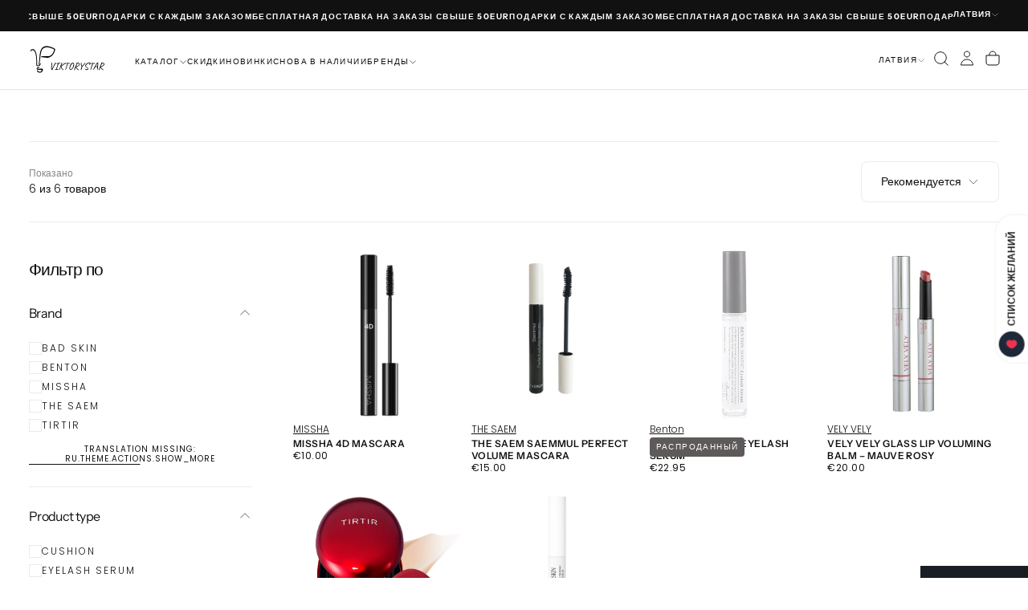

--- FILE ---
content_type: text/html; charset=utf-8
request_url: https://www.viktorystar.com/collections/bb-cream
body_size: 44738
content:
<!doctype html><html class="no-js" lang="ru" >
  <head>
    <meta charset="utf-8">
    <meta http-equiv="X-UA-Compatible" content="IE=edge">
    <meta name="viewport" content="width=device-width,initial-scale=1">
    <meta name="theme-color" content="">
    <link rel="canonical" href="https://www.viktorystar.com/collections/bb-cream">
    <link rel="preconnect" href="https://cdn.shopify.com" crossorigin><link rel="icon" type="image/png" href="//www.viktorystar.com/cdn/shop/files/Logo_Horizontal_1.png?crop=center&height=32&v=1667927219&width=32"><link rel="preconnect" href="https://fonts.shopifycdn.com" crossorigin>

<title>
  BB CREAM/MAKE UP

    &ndash; Viktorystar</title><meta name="description" content="Korejas kosmētika no vadošiem zīmoliem."><meta property="og:site_name" content="Viktorystar">
<meta property="og:url" content="https://www.viktorystar.com/collections/bb-cream">
<meta property="og:title" content="BB CREAM/MAKE UP">
<meta property="og:type" content="product.group">
<meta property="og:description" content="Korejas kosmētika no vadošiem zīmoliem."><meta name="twitter:card" content="summary_large_image">
<meta name="twitter:title" content="BB CREAM/MAKE UP">
<meta name="twitter:description" content="Korejas kosmētika no vadošiem zīmoliem.">

    <script src="//www.viktorystar.com/cdn/shop/t/32/assets/swiper-bundle.min.js?v=76204931248172345031768478242" defer="defer"></script>
    <script src="//www.viktorystar.com/cdn/shop/t/32/assets/bodyScrollLock.min.js?v=15890374805268084651768478242" defer="defer"></script>
    <script src="//www.viktorystar.com/cdn/shop/t/32/assets/pubsub.js?v=47587058936531202851768478242" defer="defer"></script>
    <script src="//www.viktorystar.com/cdn/shop/t/32/assets/global.js?v=64545637574413549151768478242" defer="defer"></script>
    <noscript>
      <style>
        img[loading='lazy'] { opacity: 1; }
      </style>
    </noscript>
    <script src="//www.viktorystar.com/cdn/shop/t/32/assets/cookies.js?v=149832133566393140151768478242" defer="defer"></script>

    <script>window.performance && window.performance.mark && window.performance.mark('shopify.content_for_header.start');</script><meta name="google-site-verification" content="cuWF6ecYD3mQoKujoMJHhdDVaEHVK_pbrFzPhx7VLcg">
<meta name="facebook-domain-verification" content="bopyzqxnzubmyjfvnznk21p251hg98">
<meta name="facebook-domain-verification" content="766drsstqwsqpwxatdebg9rtt4dz0p">
<meta id="shopify-digital-wallet" name="shopify-digital-wallet" content="/21792955/digital_wallets/dialog">
<meta name="shopify-checkout-api-token" content="111b1d1f93af14c41db674204e90f8d5">
<meta id="in-context-paypal-metadata" data-shop-id="21792955" data-venmo-supported="false" data-environment="production" data-locale="ru_RU" data-paypal-v4="true" data-currency="EUR">
<link rel="alternate" type="application/atom+xml" title="Feed" href="/collections/bb-cream.atom" />
<link rel="alternate" hreflang="x-default" href="https://www.viktorystar.com/collections/bb-cream">
<link rel="alternate" hreflang="ru" href="https://www.viktorystar.com/collections/bb-cream">
<link rel="alternate" hreflang="lv" href="https://www.viktorystar.com/lv/collections/bb-krems">
<link rel="alternate" hreflang="en" href="https://www.viktorystar.com/en/collections/bb-cream">
<link rel="alternate" hreflang="ru-EE" href="https://www.viktorystar.com/ru-ee/collections/bb-cream">
<link rel="alternate" type="application/json+oembed" href="https://www.viktorystar.com/collections/bb-cream.oembed">
<script async="async" src="/checkouts/internal/preloads.js?locale=ru-LV"></script>
<script id="shopify-features" type="application/json">{"accessToken":"111b1d1f93af14c41db674204e90f8d5","betas":["rich-media-storefront-analytics"],"domain":"www.viktorystar.com","predictiveSearch":true,"shopId":21792955,"locale":"ru"}</script>
<script>var Shopify = Shopify || {};
Shopify.shop = "viktorystar.myshopify.com";
Shopify.locale = "ru";
Shopify.currency = {"active":"EUR","rate":"1.0"};
Shopify.country = "LV";
Shopify.theme = {"name":"BEST THEME NEW","id":192818610513,"schema_name":"Release","schema_version":"2.0.4+listings","theme_store_id":2698,"role":"main"};
Shopify.theme.handle = "null";
Shopify.theme.style = {"id":null,"handle":null};
Shopify.cdnHost = "www.viktorystar.com/cdn";
Shopify.routes = Shopify.routes || {};
Shopify.routes.root = "/";</script>
<script type="module">!function(o){(o.Shopify=o.Shopify||{}).modules=!0}(window);</script>
<script>!function(o){function n(){var o=[];function n(){o.push(Array.prototype.slice.apply(arguments))}return n.q=o,n}var t=o.Shopify=o.Shopify||{};t.loadFeatures=n(),t.autoloadFeatures=n()}(window);</script>
<script id="shop-js-analytics" type="application/json">{"pageType":"collection"}</script>
<script defer="defer" async type="module" src="//www.viktorystar.com/cdn/shopifycloud/shop-js/modules/v2/client.init-shop-cart-sync_bMa4EAn1.ru.esm.js"></script>
<script defer="defer" async type="module" src="//www.viktorystar.com/cdn/shopifycloud/shop-js/modules/v2/chunk.common_4RF3jtGH.esm.js"></script>
<script defer="defer" async type="module" src="//www.viktorystar.com/cdn/shopifycloud/shop-js/modules/v2/chunk.modal_CZ8DnfZh.esm.js"></script>
<script type="module">
  await import("//www.viktorystar.com/cdn/shopifycloud/shop-js/modules/v2/client.init-shop-cart-sync_bMa4EAn1.ru.esm.js");
await import("//www.viktorystar.com/cdn/shopifycloud/shop-js/modules/v2/chunk.common_4RF3jtGH.esm.js");
await import("//www.viktorystar.com/cdn/shopifycloud/shop-js/modules/v2/chunk.modal_CZ8DnfZh.esm.js");

  window.Shopify.SignInWithShop?.initShopCartSync?.({"fedCMEnabled":true,"windoidEnabled":true});

</script>
<script>(function() {
  var isLoaded = false;
  function asyncLoad() {
    if (isLoaded) return;
    isLoaded = true;
    var urls = ["https:\/\/cdn.shopify.com\/s\/files\/1\/0683\/1371\/0892\/files\/splmn-shopify-prod-August-31.min.js?v=1693985059\u0026shop=viktorystar.myshopify.com","https:\/\/loox.io\/widget\/EJW3qKbQYU\/loox.1742130740127.js?shop=viktorystar.myshopify.com","https:\/\/img0.socialshopwave.com\/ssw-empty.js?shop=viktorystar.myshopify.com"];
    for (var i = 0; i < urls.length; i++) {
      var s = document.createElement('script');
      s.type = 'text/javascript';
      s.async = true;
      s.src = urls[i];
      var x = document.getElementsByTagName('script')[0];
      x.parentNode.insertBefore(s, x);
    }
  };
  if(window.attachEvent) {
    window.attachEvent('onload', asyncLoad);
  } else {
    window.addEventListener('load', asyncLoad, false);
  }
})();</script>
<script id="__st">var __st={"a":21792955,"offset":7200,"reqid":"d7e46493-cfe0-4cfb-9633-bec9d20032e1-1769115998","pageurl":"www.viktorystar.com\/collections\/bb-cream","u":"403d4826e310","p":"collection","rtyp":"collection","rid":11417092126};</script>
<script>window.ShopifyPaypalV4VisibilityTracking = true;</script>
<script id="captcha-bootstrap">!function(){'use strict';const t='contact',e='account',n='new_comment',o=[[t,t],['blogs',n],['comments',n],[t,'customer']],c=[[e,'customer_login'],[e,'guest_login'],[e,'recover_customer_password'],[e,'create_customer']],r=t=>t.map((([t,e])=>`form[action*='/${t}']:not([data-nocaptcha='true']) input[name='form_type'][value='${e}']`)).join(','),a=t=>()=>t?[...document.querySelectorAll(t)].map((t=>t.form)):[];function s(){const t=[...o],e=r(t);return a(e)}const i='password',u='form_key',d=['recaptcha-v3-token','g-recaptcha-response','h-captcha-response',i],f=()=>{try{return window.sessionStorage}catch{return}},m='__shopify_v',_=t=>t.elements[u];function p(t,e,n=!1){try{const o=window.sessionStorage,c=JSON.parse(o.getItem(e)),{data:r}=function(t){const{data:e,action:n}=t;return t[m]||n?{data:e,action:n}:{data:t,action:n}}(c);for(const[e,n]of Object.entries(r))t.elements[e]&&(t.elements[e].value=n);n&&o.removeItem(e)}catch(o){console.error('form repopulation failed',{error:o})}}const l='form_type',E='cptcha';function T(t){t.dataset[E]=!0}const w=window,h=w.document,L='Shopify',v='ce_forms',y='captcha';let A=!1;((t,e)=>{const n=(g='f06e6c50-85a8-45c8-87d0-21a2b65856fe',I='https://cdn.shopify.com/shopifycloud/storefront-forms-hcaptcha/ce_storefront_forms_captcha_hcaptcha.v1.5.2.iife.js',D={infoText:'Защищено с помощью hCaptcha',privacyText:'Конфиденциальность',termsText:'Условия'},(t,e,n)=>{const o=w[L][v],c=o.bindForm;if(c)return c(t,g,e,D).then(n);var r;o.q.push([[t,g,e,D],n]),r=I,A||(h.body.append(Object.assign(h.createElement('script'),{id:'captcha-provider',async:!0,src:r})),A=!0)});var g,I,D;w[L]=w[L]||{},w[L][v]=w[L][v]||{},w[L][v].q=[],w[L][y]=w[L][y]||{},w[L][y].protect=function(t,e){n(t,void 0,e),T(t)},Object.freeze(w[L][y]),function(t,e,n,w,h,L){const[v,y,A,g]=function(t,e,n){const i=e?o:[],u=t?c:[],d=[...i,...u],f=r(d),m=r(i),_=r(d.filter((([t,e])=>n.includes(e))));return[a(f),a(m),a(_),s()]}(w,h,L),I=t=>{const e=t.target;return e instanceof HTMLFormElement?e:e&&e.form},D=t=>v().includes(t);t.addEventListener('submit',(t=>{const e=I(t);if(!e)return;const n=D(e)&&!e.dataset.hcaptchaBound&&!e.dataset.recaptchaBound,o=_(e),c=g().includes(e)&&(!o||!o.value);(n||c)&&t.preventDefault(),c&&!n&&(function(t){try{if(!f())return;!function(t){const e=f();if(!e)return;const n=_(t);if(!n)return;const o=n.value;o&&e.removeItem(o)}(t);const e=Array.from(Array(32),(()=>Math.random().toString(36)[2])).join('');!function(t,e){_(t)||t.append(Object.assign(document.createElement('input'),{type:'hidden',name:u})),t.elements[u].value=e}(t,e),function(t,e){const n=f();if(!n)return;const o=[...t.querySelectorAll(`input[type='${i}']`)].map((({name:t})=>t)),c=[...d,...o],r={};for(const[a,s]of new FormData(t).entries())c.includes(a)||(r[a]=s);n.setItem(e,JSON.stringify({[m]:1,action:t.action,data:r}))}(t,e)}catch(e){console.error('failed to persist form',e)}}(e),e.submit())}));const S=(t,e)=>{t&&!t.dataset[E]&&(n(t,e.some((e=>e===t))),T(t))};for(const o of['focusin','change'])t.addEventListener(o,(t=>{const e=I(t);D(e)&&S(e,y())}));const B=e.get('form_key'),M=e.get(l),P=B&&M;t.addEventListener('DOMContentLoaded',(()=>{const t=y();if(P)for(const e of t)e.elements[l].value===M&&p(e,B);[...new Set([...A(),...v().filter((t=>'true'===t.dataset.shopifyCaptcha))])].forEach((e=>S(e,t)))}))}(h,new URLSearchParams(w.location.search),n,t,e,['guest_login'])})(!0,!0)}();</script>
<script integrity="sha256-4kQ18oKyAcykRKYeNunJcIwy7WH5gtpwJnB7kiuLZ1E=" data-source-attribution="shopify.loadfeatures" defer="defer" src="//www.viktorystar.com/cdn/shopifycloud/storefront/assets/storefront/load_feature-a0a9edcb.js" crossorigin="anonymous"></script>
<script data-source-attribution="shopify.dynamic_checkout.dynamic.init">var Shopify=Shopify||{};Shopify.PaymentButton=Shopify.PaymentButton||{isStorefrontPortableWallets:!0,init:function(){window.Shopify.PaymentButton.init=function(){};var t=document.createElement("script");t.src="https://www.viktorystar.com/cdn/shopifycloud/portable-wallets/latest/portable-wallets.ru.js",t.type="module",document.head.appendChild(t)}};
</script>
<script data-source-attribution="shopify.dynamic_checkout.buyer_consent">
  function portableWalletsHideBuyerConsent(e){var t=document.getElementById("shopify-buyer-consent"),n=document.getElementById("shopify-subscription-policy-button");t&&n&&(t.classList.add("hidden"),t.setAttribute("aria-hidden","true"),n.removeEventListener("click",e))}function portableWalletsShowBuyerConsent(e){var t=document.getElementById("shopify-buyer-consent"),n=document.getElementById("shopify-subscription-policy-button");t&&n&&(t.classList.remove("hidden"),t.removeAttribute("aria-hidden"),n.addEventListener("click",e))}window.Shopify?.PaymentButton&&(window.Shopify.PaymentButton.hideBuyerConsent=portableWalletsHideBuyerConsent,window.Shopify.PaymentButton.showBuyerConsent=portableWalletsShowBuyerConsent);
</script>
<script data-source-attribution="shopify.dynamic_checkout.cart.bootstrap">document.addEventListener("DOMContentLoaded",(function(){function t(){return document.querySelector("shopify-accelerated-checkout-cart, shopify-accelerated-checkout")}if(t())Shopify.PaymentButton.init();else{new MutationObserver((function(e,n){t()&&(Shopify.PaymentButton.init(),n.disconnect())})).observe(document.body,{childList:!0,subtree:!0})}}));
</script>
<script id='scb4127' type='text/javascript' async='' src='https://www.viktorystar.com/cdn/shopifycloud/privacy-banner/storefront-banner.js'></script><link id="shopify-accelerated-checkout-styles" rel="stylesheet" media="screen" href="https://www.viktorystar.com/cdn/shopifycloud/portable-wallets/latest/accelerated-checkout-backwards-compat.css" crossorigin="anonymous">
<style id="shopify-accelerated-checkout-cart">
        #shopify-buyer-consent {
  margin-top: 1em;
  display: inline-block;
  width: 100%;
}

#shopify-buyer-consent.hidden {
  display: none;
}

#shopify-subscription-policy-button {
  background: none;
  border: none;
  padding: 0;
  text-decoration: underline;
  font-size: inherit;
  cursor: pointer;
}

#shopify-subscription-policy-button::before {
  box-shadow: none;
}

      </style>

<script>window.performance && window.performance.mark && window.performance.mark('shopify.content_for_header.end');</script>
<style data-shopify>/* typography - body */
  @font-face {
  font-family: Poppins;
  font-weight: 300;
  font-style: normal;
  font-display: swap;
  src: url("//www.viktorystar.com/cdn/fonts/poppins/poppins_n3.05f58335c3209cce17da4f1f1ab324ebe2982441.woff2") format("woff2"),
       url("//www.viktorystar.com/cdn/fonts/poppins/poppins_n3.6971368e1f131d2c8ff8e3a44a36b577fdda3ff5.woff") format("woff");
}

  @font-face {
  font-family: Poppins;
  font-weight: 400;
  font-style: normal;
  font-display: swap;
  src: url("//www.viktorystar.com/cdn/fonts/poppins/poppins_n4.0ba78fa5af9b0e1a374041b3ceaadf0a43b41362.woff2") format("woff2"),
       url("//www.viktorystar.com/cdn/fonts/poppins/poppins_n4.214741a72ff2596839fc9760ee7a770386cf16ca.woff") format("woff");
}

  @font-face {
  font-family: Poppins;
  font-weight: 500;
  font-style: normal;
  font-display: swap;
  src: url("//www.viktorystar.com/cdn/fonts/poppins/poppins_n5.ad5b4b72b59a00358afc706450c864c3c8323842.woff2") format("woff2"),
       url("//www.viktorystar.com/cdn/fonts/poppins/poppins_n5.33757fdf985af2d24b32fcd84c9a09224d4b2c39.woff") format("woff");
}

  @font-face {
  font-family: Poppins;
  font-weight: 600;
  font-style: normal;
  font-display: swap;
  src: url("//www.viktorystar.com/cdn/fonts/poppins/poppins_n6.aa29d4918bc243723d56b59572e18228ed0786f6.woff2") format("woff2"),
       url("//www.viktorystar.com/cdn/fonts/poppins/poppins_n6.5f815d845fe073750885d5b7e619ee00e8111208.woff") format("woff");
}

  @font-face {
  font-family: Poppins;
  font-weight: 700;
  font-style: normal;
  font-display: swap;
  src: url("//www.viktorystar.com/cdn/fonts/poppins/poppins_n7.56758dcf284489feb014a026f3727f2f20a54626.woff2") format("woff2"),
       url("//www.viktorystar.com/cdn/fonts/poppins/poppins_n7.f34f55d9b3d3205d2cd6f64955ff4b36f0cfd8da.woff") format("woff");
}


  /* typography - body italic */
  @font-face {
  font-family: Poppins;
  font-weight: 300;
  font-style: italic;
  font-display: swap;
  src: url("//www.viktorystar.com/cdn/fonts/poppins/poppins_i3.8536b4423050219f608e17f134fe9ea3b01ed890.woff2") format("woff2"),
       url("//www.viktorystar.com/cdn/fonts/poppins/poppins_i3.0f4433ada196bcabf726ed78f8e37e0995762f7f.woff") format("woff");
}

  @font-face {
  font-family: Poppins;
  font-weight: 700;
  font-style: italic;
  font-display: swap;
  src: url("//www.viktorystar.com/cdn/fonts/poppins/poppins_i7.42fd71da11e9d101e1e6c7932199f925f9eea42d.woff2") format("woff2"),
       url("//www.viktorystar.com/cdn/fonts/poppins/poppins_i7.ec8499dbd7616004e21155106d13837fff4cf556.woff") format("woff");
}


  /* typography - heading */
  @font-face {
  font-family: "Instrument Sans";
  font-weight: 400;
  font-style: normal;
  font-display: swap;
  src: url("//www.viktorystar.com/cdn/fonts/instrument_sans/instrumentsans_n4.db86542ae5e1596dbdb28c279ae6c2086c4c5bfa.woff2") format("woff2"),
       url("//www.viktorystar.com/cdn/fonts/instrument_sans/instrumentsans_n4.510f1b081e58d08c30978f465518799851ef6d8b.woff") format("woff");
}

  @font-face {
  font-family: "Instrument Sans";
  font-weight: 400;
  font-style: normal;
  font-display: swap;
  src: url("//www.viktorystar.com/cdn/fonts/instrument_sans/instrumentsans_n4.db86542ae5e1596dbdb28c279ae6c2086c4c5bfa.woff2") format("woff2"),
       url("//www.viktorystar.com/cdn/fonts/instrument_sans/instrumentsans_n4.510f1b081e58d08c30978f465518799851ef6d8b.woff") format("woff");
}

  @font-face {
  font-family: "Instrument Sans";
  font-weight: 500;
  font-style: normal;
  font-display: swap;
  src: url("//www.viktorystar.com/cdn/fonts/instrument_sans/instrumentsans_n5.1ce463e1cc056566f977610764d93d4704464858.woff2") format("woff2"),
       url("//www.viktorystar.com/cdn/fonts/instrument_sans/instrumentsans_n5.9079eb7bba230c9d8d8d3a7d101aa9d9f40b6d14.woff") format("woff");
}

  @font-face {
  font-family: "Instrument Sans";
  font-weight: 600;
  font-style: normal;
  font-display: swap;
  src: url("//www.viktorystar.com/cdn/fonts/instrument_sans/instrumentsans_n6.27dc66245013a6f7f317d383a3cc9a0c347fb42d.woff2") format("woff2"),
       url("//www.viktorystar.com/cdn/fonts/instrument_sans/instrumentsans_n6.1a71efbeeb140ec495af80aad612ad55e19e6d0e.woff") format("woff");
}

  @font-face {
  font-family: "Instrument Sans";
  font-weight: 700;
  font-style: normal;
  font-display: swap;
  src: url("//www.viktorystar.com/cdn/fonts/instrument_sans/instrumentsans_n7.e4ad9032e203f9a0977786c356573ced65a7419a.woff2") format("woff2"),
       url("//www.viktorystar.com/cdn/fonts/instrument_sans/instrumentsans_n7.b9e40f166fb7639074ba34738101a9d2990bb41a.woff") format("woff");
}


  /* typography - italic */
  @font-face {
  font-family: Cormorant;
  font-weight: 300;
  font-style: italic;
  font-display: swap;
  src: url("//www.viktorystar.com/cdn/fonts/cormorant/cormorant_i3.daccd1544064a8f91b945b46407eb35b026a568b.woff2") format("woff2"),
       url("//www.viktorystar.com/cdn/fonts/cormorant/cormorant_i3.8b483976a1a48ce4720cab824f30f7347747ed2c.woff") format("woff");
}

  @font-face {
  font-family: Cormorant;
  font-weight: 400;
  font-style: italic;
  font-display: swap;
  src: url("//www.viktorystar.com/cdn/fonts/cormorant/cormorant_i4.0b95f138bb9694e184a2ebaf079dd59cf448e2d3.woff2") format("woff2"),
       url("//www.viktorystar.com/cdn/fonts/cormorant/cormorant_i4.75684eb0a368d69688996f5f8e72c62747e6c249.woff") format("woff");
}

  @font-face {
  font-family: Cormorant;
  font-weight: 500;
  font-style: italic;
  font-display: swap;
  src: url("//www.viktorystar.com/cdn/fonts/cormorant/cormorant_i5.5f44803b5f0edb410d154f596e709a324a72bde3.woff2") format("woff2"),
       url("//www.viktorystar.com/cdn/fonts/cormorant/cormorant_i5.a529d8c487f1e4d284473cc4a5502e52c8de247f.woff") format("woff");
}

  @font-face {
  font-family: Cormorant;
  font-weight: 600;
  font-style: italic;
  font-display: swap;
  src: url("//www.viktorystar.com/cdn/fonts/cormorant/cormorant_i6.d9cec4523bc4837b1c96b94ecf1a29351fbd8199.woff2") format("woff2"),
       url("//www.viktorystar.com/cdn/fonts/cormorant/cormorant_i6.d18564a4f17d4e508a5eefe333645fbb7817d176.woff") format("woff");
}

  @font-face {
  font-family: Cormorant;
  font-weight: 700;
  font-style: italic;
  font-display: swap;
  src: url("//www.viktorystar.com/cdn/fonts/cormorant/cormorant_i7.fa6e55789218717259c80e332e32b03d0c0e36e1.woff2") format("woff2"),
       url("//www.viktorystar.com/cdn/fonts/cormorant/cormorant_i7.b5766b6262212587af58cec3328f4ffbc7c29531.woff") format("woff");
}


  /* typography - button */
  @font-face {
  font-family: Poppins;
  font-weight: 400;
  font-style: normal;
  font-display: swap;
  src: url("//www.viktorystar.com/cdn/fonts/poppins/poppins_n4.0ba78fa5af9b0e1a374041b3ceaadf0a43b41362.woff2") format("woff2"),
       url("//www.viktorystar.com/cdn/fonts/poppins/poppins_n4.214741a72ff2596839fc9760ee7a770386cf16ca.woff") format("woff");
}

  @font-face {
  font-family: Poppins;
  font-weight: 400;
  font-style: normal;
  font-display: swap;
  src: url("//www.viktorystar.com/cdn/fonts/poppins/poppins_n4.0ba78fa5af9b0e1a374041b3ceaadf0a43b41362.woff2") format("woff2"),
       url("//www.viktorystar.com/cdn/fonts/poppins/poppins_n4.214741a72ff2596839fc9760ee7a770386cf16ca.woff") format("woff");
}

  @font-face {
  font-family: Poppins;
  font-weight: 500;
  font-style: normal;
  font-display: swap;
  src: url("//www.viktorystar.com/cdn/fonts/poppins/poppins_n5.ad5b4b72b59a00358afc706450c864c3c8323842.woff2") format("woff2"),
       url("//www.viktorystar.com/cdn/fonts/poppins/poppins_n5.33757fdf985af2d24b32fcd84c9a09224d4b2c39.woff") format("woff");
}

  @font-face {
  font-family: Poppins;
  font-weight: 600;
  font-style: normal;
  font-display: swap;
  src: url("//www.viktorystar.com/cdn/fonts/poppins/poppins_n6.aa29d4918bc243723d56b59572e18228ed0786f6.woff2") format("woff2"),
       url("//www.viktorystar.com/cdn/fonts/poppins/poppins_n6.5f815d845fe073750885d5b7e619ee00e8111208.woff") format("woff");
}

  @font-face {
  font-family: Poppins;
  font-weight: 700;
  font-style: normal;
  font-display: swap;
  src: url("//www.viktorystar.com/cdn/fonts/poppins/poppins_n7.56758dcf284489feb014a026f3727f2f20a54626.woff2") format("woff2"),
       url("//www.viktorystar.com/cdn/fonts/poppins/poppins_n7.f34f55d9b3d3205d2cd6f64955ff4b36f0cfd8da.woff") format("woff");
}


  
  :root,

    

  .color-scheme-1 {
    --color-background: 255,255,255;
    --gradient-background: #ffffff;

    --color-background-contrast: 191,191,191;
    --color-shadow: 17,17,17;

    /* typography */
    --color-primary-text: 17,17,17;
    --color-secondary-text: 101,112,110;
    --color-heading-text: 17,17,17;

    --color-foreground: 17,17,17;

    /* buttons */
    --color-filled-button: 17,17,17;
    --color-filled-button-text: 255,255,255;
    --color-outlined-button: 255,255,255;
    --color-outlined-button-text: 17,17,17;

    --color-button-text: 255,255,255;

    /* other elements */
    --color-link: 17,17,17;
    --color-border: 235,235,235;
    --alpha-border: 1;

    --color-tag-foreground: 255,255,255;
    --color-tag-background: 94,90,89;

    --color-progress-bar: 101,112,110;
    --color-placeholder: 171,171,171;
    --color-rating-stars: 0,0,0;

    --color-button-swiper: 17,17,17;
  }
  
  

    

  .color-scheme-2 {
    --color-background: 101,112,110;
    --gradient-background: #65706e;

    --color-background-contrast: 41,45,44;
    --color-shadow: 17,17,17;

    /* typography */
    --color-primary-text: 255,255,255;
    --color-secondary-text: 17,17,17;
    --color-heading-text: 255,255,255;

    --color-foreground: 255,255,255;

    /* buttons */
    --color-filled-button: 255,255,255;
    --color-filled-button-text: 17,17,17;
    --color-outlined-button: 101,112,110;
    --color-outlined-button-text: 255,255,255;

    --color-button-text: 17,17,17;

    /* other elements */
    --color-link: 255,255,255;
    --color-border: 235,235,235;
    --alpha-border: 1;

    --color-tag-foreground: 255,255,255;
    --color-tag-background: 17,17,17;

    --color-progress-bar: 101,112,110;
    --color-placeholder: 242,243,247;
    --color-rating-stars: 0,0,0;

    --color-button-swiper: 255,255,255;
  }
  
  

    

  .color-scheme-3 {
    --color-background: 136,148,146;
    --gradient-background: #889492;

    --color-background-contrast: 74,82,81;
    --color-shadow: 17,17,17;

    /* typography */
    --color-primary-text: 19,45,64;
    --color-secondary-text: 255,255,255;
    --color-heading-text: 19,45,64;

    --color-foreground: 19,45,64;

    /* buttons */
    --color-filled-button: 19,45,64;
    --color-filled-button-text: 255,255,255;
    --color-outlined-button: 136,148,146;
    --color-outlined-button-text: 19,45,64;

    --color-button-text: 255,255,255;

    /* other elements */
    --color-link: 19,45,64;
    --color-border: 235,235,235;
    --alpha-border: 1;

    --color-tag-foreground: 255,255,255;
    --color-tag-background: 19,45,64;

    --color-progress-bar: 19,45,64;
    --color-placeholder: 242,243,247;
    --color-rating-stars: 0,0,0;

    --color-button-swiper: 19,45,64;
  }
  
  

    

  .color-scheme-4 {
    --color-background: 176,185,183;
    --gradient-background: #b0b9b7;

    --color-background-contrast: 110,124,121;
    --color-shadow: 17,17,17;

    /* typography */
    --color-primary-text: 17,17,17;
    --color-secondary-text: 255,255,255;
    --color-heading-text: 17,17,17;

    --color-foreground: 17,17,17;

    /* buttons */
    --color-filled-button: 17,17,17;
    --color-filled-button-text: 176,185,183;
    --color-outlined-button: 176,185,183;
    --color-outlined-button-text: 17,17,17;

    --color-button-text: 176,185,183;

    /* other elements */
    --color-link: 17,17,17;
    --color-border: 235,235,235;
    --alpha-border: 1;

    --color-tag-foreground: 255,255,255;
    --color-tag-background: 17,17,17;

    --color-progress-bar: 176,185,183;
    --color-placeholder: 242,243,247;
    --color-rating-stars: 0,0,0;

    --color-button-swiper: 17,17,17;
  }
  
  

    

  .color-scheme-5 {
    --color-background: 248,248,248;
    --gradient-background: #f8f8f8;

    --color-background-contrast: 184,184,184;
    --color-shadow: 17,17,17;

    /* typography */
    --color-primary-text: 17,17,17;
    --color-secondary-text: 255,255,255;
    --color-heading-text: 17,17,17;

    --color-foreground: 17,17,17;

    /* buttons */
    --color-filled-button: 17,17,17;
    --color-filled-button-text: 248,248,248;
    --color-outlined-button: 248,248,248;
    --color-outlined-button-text: 17,17,17;

    --color-button-text: 248,248,248;

    /* other elements */
    --color-link: 17,17,17;
    --color-border: 235,235,235;
    --alpha-border: 1;

    --color-tag-foreground: 17,17,17;
    --color-tag-background: 255,255,255;

    --color-progress-bar: 17,17,17;
    --color-placeholder: 242,243,247;
    --color-rating-stars: 0,0,0;

    --color-button-swiper: 17,17,17;
  }
  
  

    

  .color-scheme-6 {
    --color-background: 17,17,17;
    --gradient-background: #111111;

    --color-background-contrast: 145,145,145;
    --color-shadow: 17,17,17;

    /* typography */
    --color-primary-text: 255,255,255;
    --color-secondary-text: 101,112,110;
    --color-heading-text: 255,255,255;

    --color-foreground: 255,255,255;

    /* buttons */
    --color-filled-button: 255,255,255;
    --color-filled-button-text: 17,17,17;
    --color-outlined-button: 17,17,17;
    --color-outlined-button-text: 255,255,255;

    --color-button-text: 17,17,17;

    /* other elements */
    --color-link: 255,255,255;
    --color-border: 235,235,235;
    --alpha-border: 1;

    --color-tag-foreground: 255,255,255;
    --color-tag-background: 17,17,17;

    --color-progress-bar: 101,112,110;
    --color-placeholder: 242,243,247;
    --color-rating-stars: 0,0,0;

    --color-button-swiper: 255,255,255;
  }
  
  

    

  .color-scheme-7 {
    --color-background: 107,112,80;
    --gradient-background: #6b7050;

    --color-background-contrast: 36,38,27;
    --color-shadow: 17,17,17;

    /* typography */
    --color-primary-text: 255,255,255;
    --color-secondary-text: 255,255,255;
    --color-heading-text: 255,255,255;

    --color-foreground: 255,255,255;

    /* buttons */
    --color-filled-button: 255,255,255;
    --color-filled-button-text: 17,17,17;
    --color-outlined-button: 107,112,80;
    --color-outlined-button-text: 255,255,255;

    --color-button-text: 17,17,17;

    /* other elements */
    --color-link: 17,17,17;
    --color-border: 235,235,235;
    --alpha-border: 1;

    --color-tag-foreground: 255,255,255;
    --color-tag-background: 17,17,17;

    --color-progress-bar: 101,112,110;
    --color-placeholder: 242,243,247;
    --color-rating-stars: 0,0,0;

    --color-button-swiper: 255,255,255;
  }
  
  

    

  .color-scheme-8 {
    --color-background: 108,119,117;
    --gradient-background: #6c7775;

    --color-background-contrast: 47,52,51;
    --color-shadow: 17,17,17;

    /* typography */
    --color-primary-text: 255,255,255;
    --color-secondary-text: 255,255,255;
    --color-heading-text: 255,255,255;

    --color-foreground: 255,255,255;

    /* buttons */
    --color-filled-button: 17,17,17;
    --color-filled-button-text: 255,255,255;
    --color-outlined-button: 108,119,117;
    --color-outlined-button-text: 17,17,17;

    --color-button-text: 255,255,255;

    /* other elements */
    --color-link: 17,17,17;
    --color-border: 235,235,235;
    --alpha-border: 1;

    --color-tag-foreground: 255,255,255;
    --color-tag-background: 17,17,17;

    --color-progress-bar: 101,112,110;
    --color-placeholder: 242,243,247;
    --color-rating-stars: 0,0,0;

    --color-button-swiper: 17,17,17;
  }
  

  body, .color-scheme-1, .color-scheme-2, .color-scheme-3, .color-scheme-4, .color-scheme-5, .color-scheme-6, .color-scheme-7, .color-scheme-8 {
    color: rgba(var(--color-foreground), 1);
    background-color: rgb(var(--color-background));
  }

  :root {
    /* default values */
    --announcement-bars-before-header-heights: 40px;
    --announcement-bars-before-header-visible-heights: 40px;
    --header-height: 65px;
    --announcement-bar-height: 40px;
    --header-top-position: calc(var(--header-height) + var(--announcement-bars-before-header-heights));
    --header-group-height: 65px;

    /* typography - heading */
    --font-heading-family: "Instrument Sans", sans-serif;
    --font-heading-style: normal;
    --font-heading-weight: 400;

    --font-heading-scale: 0.8;
    --font-heading-letter-spacing: -0.04em;
    --font-heading-text-transform: none;
    --font-heading-word-break: break-word;

    /* typography - body */
    --font-body-family: Poppins, sans-serif;
    --font-body-style: normal;
    --font-body-weight: 300;

    --font-body-scale: 1.0;
    --font-body-letter-spacing: 0;

    /* typography - italic */
    --font-italic-family: Cormorant, serif;
    --font-italic-style: italic;
    --font-italic-weight: 300;
    --font-italic-scale: 1.0;

    /* typography - button */
    --font-button-family: Poppins, sans-serif;
    --font-button-style: normal;
    --font-button-weight: 400;

    --font-button-scale: 1.0;
    --font-button-letter-spacing: 0.1em;
    --font-button-text-transform: uppercase;

    /* add 'arial' as a fallback font for rtl languages *//* font weights */
    --font-weight-normal: 400; /* 400 */
    --font-weight-medium: 500; /* 500 */
    --font-weight-semibold: 600; /* 600 */
    --font-weight-bold: 700; /* 700 */

    --font-weight-heading-normal: 400; /* 400 */
    --font-weight-heading-medium: 500; /* 500 */
    --font-weight-heading-semibold: 600; /* 600 */
    --font-weight-heading-bold: 700; /* 700 */

    --font-weight-button-normal: 400; /* 400 */
    --font-weight-button-medium: 500; /* 500 */

    /* digi-note-kk - is it possible to remove these? */
    --letter-spacing-extra-small: 0.05rem;
    --letter-spacing-small: 0.1rem;
    --letter-spacing-medium: 0.2rem;

    --letter-spacing-xxs: -0.04em;
    --letter-spacing-xs: -0.02em;
    --letter-spacing-sm: -0.01em;
    --letter-spacing-md: 0;
    --letter-spacing-lg: 0.01em;
    --letter-spacing-xl: 0.02em;
    --letter-spacing-xxl: 0.04em;

    /* typography - heading - start */
    --h1-multiplier: 4.7rem;
    --h2-multiplier: 3.6rem;
    --h3-multiplier: 2.7rem;
    --h4-multiplier: 2.1rem;
    --h5-multiplier: 1.6rem;
    --h6-multiplier: 1.2rem;

    /* lowercase headings need more line-height */
    
      --line-height-h1: 1.00;
      --line-height-h2: 1.00;
      --line-height-h3: 1.00;
      --line-height-h4: 1.00;
      --line-height-h5: 1.20;
      --line-height-h6: 1.20;
    
    /* typography - heading - end */

    --button-border-radius: 5rem;
    --button-text-transform: uppercase;
    --input-border-radius: 0.8rem;
    --button-action-border-radius: 0.8rem;
    --badge-border-radius: 0.4rem;

    --section-spacing-unit-size: 1.2rem;
    --spacing-unit-size: 0.8rem;
    --grid-spacing: 0.8rem;


    /* common colors */
    --color-success: #E45F5F;
    --color-alert: #F0B743;
    --color-error: #C25151;
    --color-price-accent: #EAF7FC;

    --color-white: #FFFFFF;
    --color-white-rgb: 255, 255, 255;
    --color-black: #111111;
    --color-black-rgb: 17, 17, 17;
    --color-light: #EBEBEB;
    --color-light-rgb: 235, 235, 235;

    --media-overlay-gradient: linear-gradient(180deg, rgba(0, 0, 0, 0) 0%, rgba(0, 0, 0, 0) 100%);
    --media-overlay-gradient-mobile: linear-gradient(180deg, rgba(0, 0, 0, 0) 0%, rgba(0, 0, 0, 0) 100%);

    --gradient-black: linear-gradient(180deg, rgba(0, 0, 0, 0) 0%, rgba(0, 0, 0, 0.2) 100%);
    --gradient-overlay-horizontal: linear-gradient(0deg, rgba(0, 0, 0, 0.2), rgba(0, 0, 0, 0.2));
    --color-popup-overlay: rgba(0, 0, 0, 0.5);

    --page-width: 1680px;
    --page-gutter: 1.6rem;

    --max-w-xxs-multiplier: 0.4694; /* 676px / 1440px = 0.4694 */
    --max-w-xs-multiplier: 0.5333;  /* 768px / 1440px = 0.5333 */
    --max-w-sm-multiplier: 0.6292;  /* 906px / 1440px = 0.6292 */
    --max-w-md-multiplier: 0.7111;  /* 1024px / 1440px = 0.7111 */
    --max-w-lg-multiplier: 0.7903;  /* 1138px / 1440px = 0.7903 */
    --max-w-xxl-multiplier: 0.9194; /* 1324px / 1440px = 0.9194 */

    --duration-short: 200ms;
    --duration-default: 300ms;
    --duration-long: 400ms;
    --duration-extra-long: 600ms;

    --z-header: 800;
    --z-modals: 900;
    --z-fab: 750;

    /* cards */
    --card-corner-radius: 0.8rem;
    --card-text-align: center;

    --card-aspect-ratio: 3/4;
    --card-media-aspect-ratio: 3/4;
    --card-media-object-fit: contain;

    --theme-js-animations-on-mobile: fade-in 800ms forwards paused;

    /* static values - start */
    --font-size-static-h1: 8.0rem;
    --font-size-static-h2: 6.1rem;
    --font-size-static-h3: 4.7rem;
    --font-size-static-h4: 3.6rem;
    --font-size-static-h5: 2.7rem;
    --font-size-static-h6: 2.1rem;
    --font-size-static-h7: 1.6rem;

    --font-size-static-xxs: 0.8rem;
    --font-size-static-xs: 1.0rem;
    --font-size-static-sm: 1.2rem;
    --font-size-static-md: 1.4rem;
    --font-size-static-lg: 1.6rem;
    --font-size-static-xl: 1.8rem;
    --font-size-static-xxl: 2.4rem;

    --line-height-static-xs: 1.00; /* don't use this value unless must */
    --line-height-static-sm: 1.25; /* most common and secure value */
    --line-height-static-md: 1.50;
    --line-height-static-lg: 2.25;
    --line-height-static-xl: 2.50;

    --spacing-unit-size-static: 1.6rem;
    /* static values - end */

    --product-card-option-button-size: 2.4rem;

    /* drawer */
    --drawer-transition-timing-function: cubic-bezier(0.74, -0.01, 0.26, 1);
    --drawer-transition-duration: 450ms;
  }

  @media screen and (min-width: 750px) {
    :root {
      --section-spacing-unit-size: 1.6rem;
      --spacing-unit-size: 0.8rem;
      --grid-spacing: 0.8rem;

      --page-gutter: 3.6rem;

      /* typography - heading - start */
      --h1-multiplier: 8.0rem;
      --h2-multiplier: 6.1rem;
      --h3-multiplier: 4.7rem;
      --h4-multiplier: 3.6rem;
      --h5-multiplier: 2.7rem;
      --h6-multiplier: 2.1rem;

      /* lowercase headings need more line-height */
      
        --line-height-h1: 1.00;
        --line-height-h2: 1.00;
        --line-height-h3: 1.00;
        --line-height-h4: 1.00;
        --line-height-h5: 1.00;
        --line-height-h6: 1.00;
      
      /* typography - heading - end */
    }
  }

  
</style><link href="//www.viktorystar.com/cdn/shop/t/32/assets/base.css?v=44652368351438532741768478242" rel="stylesheet" type="text/css" media="all" />
    <link href="//www.viktorystar.com/cdn/shop/t/32/assets/swiper-bundle.min.css?v=138879063338843649161768478242" rel="stylesheet" type="text/css" media="all" />
    
    <link rel='stylesheet' href='//www.viktorystar.com/cdn/shop/t/32/assets/component-drawer.css?v=111994821051677180121768478242' media='print' onload="this.media='all'">
    <noscript>
      <link href="//www.viktorystar.com/cdn/shop/t/32/assets/component-drawer.css?v=111994821051677180121768478242" rel="stylesheet" type="text/css" media="all" />
    </noscript>
  


    <link rel='stylesheet' href='//www.viktorystar.com/cdn/shop/t/32/assets/component-predictive-search.css?v=116242036209523800271768478242' media='print' onload="this.media='all'">
    <noscript>
      <link href="//www.viktorystar.com/cdn/shop/t/32/assets/component-predictive-search.css?v=116242036209523800271768478242" rel="stylesheet" type="text/css" media="all" />
    </noscript>
  

      <script src="//www.viktorystar.com/cdn/shop/t/32/assets/predictive-search.js?v=117129134819075685581768478242" defer="defer"></script>
<link rel="preload" as="font" href="//www.viktorystar.com/cdn/fonts/instrument_sans/instrumentsans_n4.db86542ae5e1596dbdb28c279ae6c2086c4c5bfa.woff2" type="font/woff2" crossorigin><link rel="preload" as="font" href="//www.viktorystar.com/cdn/fonts/poppins/poppins_n3.05f58335c3209cce17da4f1f1ab324ebe2982441.woff2" type="font/woff2" crossorigin>

    <script>
      document.documentElement.className = document.documentElement.className.replace('no-js', 'js');
      if (Shopify.designMode) {
        document.documentElement.classList.add('shopify-design-mode');
      }
    </script>
  <script src="https://cdn.shopify.com/extensions/019b8d54-2388-79d8-becc-d32a3afe2c7a/omnisend-50/assets/omnisend-in-shop.js" type="text/javascript" defer="defer"></script>
<link href="https://monorail-edge.shopifysvc.com" rel="dns-prefetch">
<script>(function(){if ("sendBeacon" in navigator && "performance" in window) {try {var session_token_from_headers = performance.getEntriesByType('navigation')[0].serverTiming.find(x => x.name == '_s').description;} catch {var session_token_from_headers = undefined;}var session_cookie_matches = document.cookie.match(/_shopify_s=([^;]*)/);var session_token_from_cookie = session_cookie_matches && session_cookie_matches.length === 2 ? session_cookie_matches[1] : "";var session_token = session_token_from_headers || session_token_from_cookie || "";function handle_abandonment_event(e) {var entries = performance.getEntries().filter(function(entry) {return /monorail-edge.shopifysvc.com/.test(entry.name);});if (!window.abandonment_tracked && entries.length === 0) {window.abandonment_tracked = true;var currentMs = Date.now();var navigation_start = performance.timing.navigationStart;var payload = {shop_id: 21792955,url: window.location.href,navigation_start,duration: currentMs - navigation_start,session_token,page_type: "collection"};window.navigator.sendBeacon("https://monorail-edge.shopifysvc.com/v1/produce", JSON.stringify({schema_id: "online_store_buyer_site_abandonment/1.1",payload: payload,metadata: {event_created_at_ms: currentMs,event_sent_at_ms: currentMs}}));}}window.addEventListener('pagehide', handle_abandonment_event);}}());</script>
<script id="web-pixels-manager-setup">(function e(e,d,r,n,o){if(void 0===o&&(o={}),!Boolean(null===(a=null===(i=window.Shopify)||void 0===i?void 0:i.analytics)||void 0===a?void 0:a.replayQueue)){var i,a;window.Shopify=window.Shopify||{};var t=window.Shopify;t.analytics=t.analytics||{};var s=t.analytics;s.replayQueue=[],s.publish=function(e,d,r){return s.replayQueue.push([e,d,r]),!0};try{self.performance.mark("wpm:start")}catch(e){}var l=function(){var e={modern:/Edge?\/(1{2}[4-9]|1[2-9]\d|[2-9]\d{2}|\d{4,})\.\d+(\.\d+|)|Firefox\/(1{2}[4-9]|1[2-9]\d|[2-9]\d{2}|\d{4,})\.\d+(\.\d+|)|Chrom(ium|e)\/(9{2}|\d{3,})\.\d+(\.\d+|)|(Maci|X1{2}).+ Version\/(15\.\d+|(1[6-9]|[2-9]\d|\d{3,})\.\d+)([,.]\d+|)( \(\w+\)|)( Mobile\/\w+|) Safari\/|Chrome.+OPR\/(9{2}|\d{3,})\.\d+\.\d+|(CPU[ +]OS|iPhone[ +]OS|CPU[ +]iPhone|CPU IPhone OS|CPU iPad OS)[ +]+(15[._]\d+|(1[6-9]|[2-9]\d|\d{3,})[._]\d+)([._]\d+|)|Android:?[ /-](13[3-9]|1[4-9]\d|[2-9]\d{2}|\d{4,})(\.\d+|)(\.\d+|)|Android.+Firefox\/(13[5-9]|1[4-9]\d|[2-9]\d{2}|\d{4,})\.\d+(\.\d+|)|Android.+Chrom(ium|e)\/(13[3-9]|1[4-9]\d|[2-9]\d{2}|\d{4,})\.\d+(\.\d+|)|SamsungBrowser\/([2-9]\d|\d{3,})\.\d+/,legacy:/Edge?\/(1[6-9]|[2-9]\d|\d{3,})\.\d+(\.\d+|)|Firefox\/(5[4-9]|[6-9]\d|\d{3,})\.\d+(\.\d+|)|Chrom(ium|e)\/(5[1-9]|[6-9]\d|\d{3,})\.\d+(\.\d+|)([\d.]+$|.*Safari\/(?![\d.]+ Edge\/[\d.]+$))|(Maci|X1{2}).+ Version\/(10\.\d+|(1[1-9]|[2-9]\d|\d{3,})\.\d+)([,.]\d+|)( \(\w+\)|)( Mobile\/\w+|) Safari\/|Chrome.+OPR\/(3[89]|[4-9]\d|\d{3,})\.\d+\.\d+|(CPU[ +]OS|iPhone[ +]OS|CPU[ +]iPhone|CPU IPhone OS|CPU iPad OS)[ +]+(10[._]\d+|(1[1-9]|[2-9]\d|\d{3,})[._]\d+)([._]\d+|)|Android:?[ /-](13[3-9]|1[4-9]\d|[2-9]\d{2}|\d{4,})(\.\d+|)(\.\d+|)|Mobile Safari.+OPR\/([89]\d|\d{3,})\.\d+\.\d+|Android.+Firefox\/(13[5-9]|1[4-9]\d|[2-9]\d{2}|\d{4,})\.\d+(\.\d+|)|Android.+Chrom(ium|e)\/(13[3-9]|1[4-9]\d|[2-9]\d{2}|\d{4,})\.\d+(\.\d+|)|Android.+(UC? ?Browser|UCWEB|U3)[ /]?(15\.([5-9]|\d{2,})|(1[6-9]|[2-9]\d|\d{3,})\.\d+)\.\d+|SamsungBrowser\/(5\.\d+|([6-9]|\d{2,})\.\d+)|Android.+MQ{2}Browser\/(14(\.(9|\d{2,})|)|(1[5-9]|[2-9]\d|\d{3,})(\.\d+|))(\.\d+|)|K[Aa][Ii]OS\/(3\.\d+|([4-9]|\d{2,})\.\d+)(\.\d+|)/},d=e.modern,r=e.legacy,n=navigator.userAgent;return n.match(d)?"modern":n.match(r)?"legacy":"unknown"}(),u="modern"===l?"modern":"legacy",c=(null!=n?n:{modern:"",legacy:""})[u],f=function(e){return[e.baseUrl,"/wpm","/b",e.hashVersion,"modern"===e.buildTarget?"m":"l",".js"].join("")}({baseUrl:d,hashVersion:r,buildTarget:u}),m=function(e){var d=e.version,r=e.bundleTarget,n=e.surface,o=e.pageUrl,i=e.monorailEndpoint;return{emit:function(e){var a=e.status,t=e.errorMsg,s=(new Date).getTime(),l=JSON.stringify({metadata:{event_sent_at_ms:s},events:[{schema_id:"web_pixels_manager_load/3.1",payload:{version:d,bundle_target:r,page_url:o,status:a,surface:n,error_msg:t},metadata:{event_created_at_ms:s}}]});if(!i)return console&&console.warn&&console.warn("[Web Pixels Manager] No Monorail endpoint provided, skipping logging."),!1;try{return self.navigator.sendBeacon.bind(self.navigator)(i,l)}catch(e){}var u=new XMLHttpRequest;try{return u.open("POST",i,!0),u.setRequestHeader("Content-Type","text/plain"),u.send(l),!0}catch(e){return console&&console.warn&&console.warn("[Web Pixels Manager] Got an unhandled error while logging to Monorail."),!1}}}}({version:r,bundleTarget:l,surface:e.surface,pageUrl:self.location.href,monorailEndpoint:e.monorailEndpoint});try{o.browserTarget=l,function(e){var d=e.src,r=e.async,n=void 0===r||r,o=e.onload,i=e.onerror,a=e.sri,t=e.scriptDataAttributes,s=void 0===t?{}:t,l=document.createElement("script"),u=document.querySelector("head"),c=document.querySelector("body");if(l.async=n,l.src=d,a&&(l.integrity=a,l.crossOrigin="anonymous"),s)for(var f in s)if(Object.prototype.hasOwnProperty.call(s,f))try{l.dataset[f]=s[f]}catch(e){}if(o&&l.addEventListener("load",o),i&&l.addEventListener("error",i),u)u.appendChild(l);else{if(!c)throw new Error("Did not find a head or body element to append the script");c.appendChild(l)}}({src:f,async:!0,onload:function(){if(!function(){var e,d;return Boolean(null===(d=null===(e=window.Shopify)||void 0===e?void 0:e.analytics)||void 0===d?void 0:d.initialized)}()){var d=window.webPixelsManager.init(e)||void 0;if(d){var r=window.Shopify.analytics;r.replayQueue.forEach((function(e){var r=e[0],n=e[1],o=e[2];d.publishCustomEvent(r,n,o)})),r.replayQueue=[],r.publish=d.publishCustomEvent,r.visitor=d.visitor,r.initialized=!0}}},onerror:function(){return m.emit({status:"failed",errorMsg:"".concat(f," has failed to load")})},sri:function(e){var d=/^sha384-[A-Za-z0-9+/=]+$/;return"string"==typeof e&&d.test(e)}(c)?c:"",scriptDataAttributes:o}),m.emit({status:"loading"})}catch(e){m.emit({status:"failed",errorMsg:(null==e?void 0:e.message)||"Unknown error"})}}})({shopId: 21792955,storefrontBaseUrl: "https://www.viktorystar.com",extensionsBaseUrl: "https://extensions.shopifycdn.com/cdn/shopifycloud/web-pixels-manager",monorailEndpoint: "https://monorail-edge.shopifysvc.com/unstable/produce_batch",surface: "storefront-renderer",enabledBetaFlags: ["2dca8a86"],webPixelsConfigList: [{"id":"1041269073","configuration":"{\"config\":\"{\\\"pixel_id\\\":\\\"G-E5VYP9CPYQ\\\",\\\"target_country\\\":\\\"FI\\\",\\\"gtag_events\\\":[{\\\"type\\\":\\\"search\\\",\\\"action_label\\\":[\\\"G-E5VYP9CPYQ\\\",\\\"AW-389104710\\\/wf_kCIWa-P8BEMaIxbkB\\\"]},{\\\"type\\\":\\\"begin_checkout\\\",\\\"action_label\\\":[\\\"G-E5VYP9CPYQ\\\",\\\"AW-389104710\\\/VAVVCIKa-P8BEMaIxbkB\\\"]},{\\\"type\\\":\\\"view_item\\\",\\\"action_label\\\":[\\\"G-E5VYP9CPYQ\\\",\\\"AW-389104710\\\/rANHCPyZ-P8BEMaIxbkB\\\",\\\"MC-NZK0SXX65L\\\"]},{\\\"type\\\":\\\"purchase\\\",\\\"action_label\\\":[\\\"G-E5VYP9CPYQ\\\",\\\"AW-389104710\\\/iRX9CPmZ-P8BEMaIxbkB\\\",\\\"MC-NZK0SXX65L\\\"]},{\\\"type\\\":\\\"page_view\\\",\\\"action_label\\\":[\\\"G-E5VYP9CPYQ\\\",\\\"AW-389104710\\\/033uCPaZ-P8BEMaIxbkB\\\",\\\"MC-NZK0SXX65L\\\"]},{\\\"type\\\":\\\"add_payment_info\\\",\\\"action_label\\\":[\\\"G-E5VYP9CPYQ\\\",\\\"AW-389104710\\\/XcUzCIia-P8BEMaIxbkB\\\"]},{\\\"type\\\":\\\"add_to_cart\\\",\\\"action_label\\\":[\\\"G-E5VYP9CPYQ\\\",\\\"AW-389104710\\\/V0uUCP-Z-P8BEMaIxbkB\\\"]}],\\\"enable_monitoring_mode\\\":false}\"}","eventPayloadVersion":"v1","runtimeContext":"OPEN","scriptVersion":"b2a88bafab3e21179ed38636efcd8a93","type":"APP","apiClientId":1780363,"privacyPurposes":[],"dataSharingAdjustments":{"protectedCustomerApprovalScopes":["read_customer_address","read_customer_email","read_customer_name","read_customer_personal_data","read_customer_phone"]}},{"id":"457933137","configuration":"{\"pixel_id\":\"287429385196244\",\"pixel_type\":\"facebook_pixel\",\"metaapp_system_user_token\":\"-\"}","eventPayloadVersion":"v1","runtimeContext":"OPEN","scriptVersion":"ca16bc87fe92b6042fbaa3acc2fbdaa6","type":"APP","apiClientId":2329312,"privacyPurposes":["ANALYTICS","MARKETING","SALE_OF_DATA"],"dataSharingAdjustments":{"protectedCustomerApprovalScopes":["read_customer_address","read_customer_email","read_customer_name","read_customer_personal_data","read_customer_phone"]}},{"id":"243794257","configuration":"{\"apiURL\":\"https:\/\/api.omnisend.com\",\"appURL\":\"https:\/\/app.omnisend.com\",\"brandID\":\"5c461e288653ed7d78a042e2\",\"trackingURL\":\"https:\/\/wt.omnisendlink.com\"}","eventPayloadVersion":"v1","runtimeContext":"STRICT","scriptVersion":"aa9feb15e63a302383aa48b053211bbb","type":"APP","apiClientId":186001,"privacyPurposes":["ANALYTICS","MARKETING","SALE_OF_DATA"],"dataSharingAdjustments":{"protectedCustomerApprovalScopes":["read_customer_address","read_customer_email","read_customer_name","read_customer_personal_data","read_customer_phone"]}},{"id":"shopify-app-pixel","configuration":"{}","eventPayloadVersion":"v1","runtimeContext":"STRICT","scriptVersion":"0450","apiClientId":"shopify-pixel","type":"APP","privacyPurposes":["ANALYTICS","MARKETING"]},{"id":"shopify-custom-pixel","eventPayloadVersion":"v1","runtimeContext":"LAX","scriptVersion":"0450","apiClientId":"shopify-pixel","type":"CUSTOM","privacyPurposes":["ANALYTICS","MARKETING"]}],isMerchantRequest: false,initData: {"shop":{"name":"Viktorystar","paymentSettings":{"currencyCode":"EUR"},"myshopifyDomain":"viktorystar.myshopify.com","countryCode":"LV","storefrontUrl":"https:\/\/www.viktorystar.com"},"customer":null,"cart":null,"checkout":null,"productVariants":[],"purchasingCompany":null},},"https://www.viktorystar.com/cdn","fcfee988w5aeb613cpc8e4bc33m6693e112",{"modern":"","legacy":""},{"shopId":"21792955","storefrontBaseUrl":"https:\/\/www.viktorystar.com","extensionBaseUrl":"https:\/\/extensions.shopifycdn.com\/cdn\/shopifycloud\/web-pixels-manager","surface":"storefront-renderer","enabledBetaFlags":"[\"2dca8a86\"]","isMerchantRequest":"false","hashVersion":"fcfee988w5aeb613cpc8e4bc33m6693e112","publish":"custom","events":"[[\"page_viewed\",{}],[\"collection_viewed\",{\"collection\":{\"id\":\"11417092126\",\"title\":\"BB CREAM\/MAKE UP\",\"productVariants\":[{\"price\":{\"amount\":10.0,\"currencyCode\":\"EUR\"},\"product\":{\"title\":\"MISSHA 4D Mascara\",\"vendor\":\"MISSHA\",\"id\":\"1593844564019\",\"untranslatedTitle\":\"MISSHA 4D Mascara\",\"url\":\"\/products\/missha-4d-mascara\",\"type\":\"MAKEUP\"},\"id\":\"15487418662963\",\"image\":{\"src\":\"\/\/www.viktorystar.com\/cdn\/shop\/products\/missha_4d_mascara_black_7g_ea66c418-0c12-4114-b937-0bcc1317abef.jpg?v=1613492995\"},\"sku\":\"\",\"title\":\"Default Title\",\"untranslatedTitle\":\"Default Title\"},{\"price\":{\"amount\":15.0,\"currencyCode\":\"EUR\"},\"product\":{\"title\":\"The Saem Saemmul Perfect Volume Mascara\",\"vendor\":\"THE SAEM\",\"id\":\"6722986967194\",\"untranslatedTitle\":\"The Saem Saemmul Perfect Volume Mascara\",\"url\":\"\/products\/the-saem-saemmul-perfect-volume-mascara\",\"type\":\"MAKEUP\"},\"id\":\"39818661429402\",\"image\":{\"src\":\"\/\/www.viktorystar.com\/cdn\/shop\/products\/TheSaemSaemmulPerfectVolumeMascara.jpg?v=1620750191\"},\"sku\":\"\",\"title\":\"Default Title\",\"untranslatedTitle\":\"Default Title\"},{\"price\":{\"amount\":22.95,\"currencyCode\":\"EUR\"},\"product\":{\"title\":\"Benton Honest Eyelash Serum\",\"vendor\":\"Benton\",\"id\":\"8177826562288\",\"untranslatedTitle\":\"Benton Honest Eyelash Serum\",\"url\":\"\/products\/benton-honest-eyelash-serum\",\"type\":\"Eyelash Serum\"},\"id\":\"43690877485296\",\"image\":{\"src\":\"\/\/www.viktorystar.com\/cdn\/shop\/products\/8809566991362_1.jpg?v=1669970382\"},\"sku\":\"\",\"title\":\"Default Title\",\"untranslatedTitle\":\"Default Title\"},{\"price\":{\"amount\":20.0,\"currencyCode\":\"EUR\"},\"product\":{\"title\":\"Vely Vely Glass Lip Voluming Balm – Mauve Rosy\",\"vendor\":\"VELY VELY\",\"id\":\"9805177979217\",\"untranslatedTitle\":\"Vely Vely Glass Lip Voluming Balm – Mauve Rosy\",\"url\":\"\/products\/vely-vely-glass-lip-voluming-balm-mauve-rosy-1\",\"type\":\"Lip Stick\"},\"id\":\"50059090657617\",\"image\":{\"src\":\"\/\/www.viktorystar.com\/cdn\/shop\/files\/Screenshot_2024-11-25_at_22.39.33.png?v=1732568138\"},\"sku\":\"\",\"title\":\"Default Title\",\"untranslatedTitle\":\"Default Title\"},{\"price\":{\"amount\":25.0,\"currencyCode\":\"EUR\"},\"product\":{\"title\":\"TIRTIR Mask Fit Red Cushion SPF40 PA++ 23N Sand\",\"vendor\":\"TIRTIR\",\"id\":\"10152606597457\",\"untranslatedTitle\":\"TIRTIR Mask Fit Red Cushion SPF40 PA++ 23N Sand\",\"url\":\"\/products\/mezclar-skin-care-air-fit-cover-cushion-purple-no-23-copy\",\"type\":\"Cushion\"},\"id\":\"51181508821329\",\"image\":{\"src\":\"\/\/www.viktorystar.com\/cdn\/shop\/files\/HIKOCO_Tirtir_MaskFitRedCushion25N_01-1.jpg?v=1748334007\"},\"sku\":null,\"title\":\"Default Title\",\"untranslatedTitle\":\"Default Title\"},{\"price\":{\"amount\":25.0,\"currencyCode\":\"EUR\"},\"product\":{\"title\":\"Bad Skin Long and Tinting Lash Serum\",\"vendor\":\"Bad Skin\",\"id\":\"10473095692625\",\"untranslatedTitle\":\"Bad Skin Long and Tinting Lash Serum\",\"url\":\"\/products\/bad-skin-long-and-tinting-lash-serum\",\"type\":\"Eyelash Serum\"},\"id\":\"52340091421009\",\"image\":{\"src\":\"\/\/www.viktorystar.com\/cdn\/shop\/files\/BadSkinLongandTintingLashSerum.png?v=1762978799\"},\"sku\":null,\"title\":\"Default Title\",\"untranslatedTitle\":\"Default Title\"}]}}]]"});</script><script>
  window.ShopifyAnalytics = window.ShopifyAnalytics || {};
  window.ShopifyAnalytics.meta = window.ShopifyAnalytics.meta || {};
  window.ShopifyAnalytics.meta.currency = 'EUR';
  var meta = {"products":[{"id":1593844564019,"gid":"gid:\/\/shopify\/Product\/1593844564019","vendor":"MISSHA","type":"MAKEUP","handle":"missha-4d-mascara","variants":[{"id":15487418662963,"price":1000,"name":"MISSHA 4D Mascara","public_title":null,"sku":""}],"remote":false},{"id":6722986967194,"gid":"gid:\/\/shopify\/Product\/6722986967194","vendor":"THE SAEM","type":"MAKEUP","handle":"the-saem-saemmul-perfect-volume-mascara","variants":[{"id":39818661429402,"price":1500,"name":"The Saem Saemmul Perfect Volume Mascara","public_title":null,"sku":""}],"remote":false},{"id":8177826562288,"gid":"gid:\/\/shopify\/Product\/8177826562288","vendor":"Benton","type":"Eyelash Serum","handle":"benton-honest-eyelash-serum","variants":[{"id":43690877485296,"price":2295,"name":"Benton Honest Eyelash Serum","public_title":null,"sku":""}],"remote":false},{"id":9805177979217,"gid":"gid:\/\/shopify\/Product\/9805177979217","vendor":"VELY VELY","type":"Lip Stick","handle":"vely-vely-glass-lip-voluming-balm-mauve-rosy-1","variants":[{"id":50059090657617,"price":2000,"name":"Vely Vely Glass Lip Voluming Balm – Mauve Rosy","public_title":null,"sku":""}],"remote":false},{"id":10152606597457,"gid":"gid:\/\/shopify\/Product\/10152606597457","vendor":"TIRTIR","type":"Cushion","handle":"mezclar-skin-care-air-fit-cover-cushion-purple-no-23-copy","variants":[{"id":51181508821329,"price":2500,"name":"TIRTIR Mask Fit Red Cushion SPF40 PA++ 23N Sand","public_title":null,"sku":null}],"remote":false},{"id":10473095692625,"gid":"gid:\/\/shopify\/Product\/10473095692625","vendor":"Bad Skin","type":"Eyelash Serum","handle":"bad-skin-long-and-tinting-lash-serum","variants":[{"id":52340091421009,"price":2500,"name":"Bad Skin Long and Tinting Lash Serum","public_title":null,"sku":null}],"remote":false}],"page":{"pageType":"collection","resourceType":"collection","resourceId":11417092126,"requestId":"d7e46493-cfe0-4cfb-9633-bec9d20032e1-1769115998"}};
  for (var attr in meta) {
    window.ShopifyAnalytics.meta[attr] = meta[attr];
  }
</script>
<script class="analytics">
  (function () {
    var customDocumentWrite = function(content) {
      var jquery = null;

      if (window.jQuery) {
        jquery = window.jQuery;
      } else if (window.Checkout && window.Checkout.$) {
        jquery = window.Checkout.$;
      }

      if (jquery) {
        jquery('body').append(content);
      }
    };

    var hasLoggedConversion = function(token) {
      if (token) {
        return document.cookie.indexOf('loggedConversion=' + token) !== -1;
      }
      return false;
    }

    var setCookieIfConversion = function(token) {
      if (token) {
        var twoMonthsFromNow = new Date(Date.now());
        twoMonthsFromNow.setMonth(twoMonthsFromNow.getMonth() + 2);

        document.cookie = 'loggedConversion=' + token + '; expires=' + twoMonthsFromNow;
      }
    }

    var trekkie = window.ShopifyAnalytics.lib = window.trekkie = window.trekkie || [];
    if (trekkie.integrations) {
      return;
    }
    trekkie.methods = [
      'identify',
      'page',
      'ready',
      'track',
      'trackForm',
      'trackLink'
    ];
    trekkie.factory = function(method) {
      return function() {
        var args = Array.prototype.slice.call(arguments);
        args.unshift(method);
        trekkie.push(args);
        return trekkie;
      };
    };
    for (var i = 0; i < trekkie.methods.length; i++) {
      var key = trekkie.methods[i];
      trekkie[key] = trekkie.factory(key);
    }
    trekkie.load = function(config) {
      trekkie.config = config || {};
      trekkie.config.initialDocumentCookie = document.cookie;
      var first = document.getElementsByTagName('script')[0];
      var script = document.createElement('script');
      script.type = 'text/javascript';
      script.onerror = function(e) {
        var scriptFallback = document.createElement('script');
        scriptFallback.type = 'text/javascript';
        scriptFallback.onerror = function(error) {
                var Monorail = {
      produce: function produce(monorailDomain, schemaId, payload) {
        var currentMs = new Date().getTime();
        var event = {
          schema_id: schemaId,
          payload: payload,
          metadata: {
            event_created_at_ms: currentMs,
            event_sent_at_ms: currentMs
          }
        };
        return Monorail.sendRequest("https://" + monorailDomain + "/v1/produce", JSON.stringify(event));
      },
      sendRequest: function sendRequest(endpointUrl, payload) {
        // Try the sendBeacon API
        if (window && window.navigator && typeof window.navigator.sendBeacon === 'function' && typeof window.Blob === 'function' && !Monorail.isIos12()) {
          var blobData = new window.Blob([payload], {
            type: 'text/plain'
          });

          if (window.navigator.sendBeacon(endpointUrl, blobData)) {
            return true;
          } // sendBeacon was not successful

        } // XHR beacon

        var xhr = new XMLHttpRequest();

        try {
          xhr.open('POST', endpointUrl);
          xhr.setRequestHeader('Content-Type', 'text/plain');
          xhr.send(payload);
        } catch (e) {
          console.log(e);
        }

        return false;
      },
      isIos12: function isIos12() {
        return window.navigator.userAgent.lastIndexOf('iPhone; CPU iPhone OS 12_') !== -1 || window.navigator.userAgent.lastIndexOf('iPad; CPU OS 12_') !== -1;
      }
    };
    Monorail.produce('monorail-edge.shopifysvc.com',
      'trekkie_storefront_load_errors/1.1',
      {shop_id: 21792955,
      theme_id: 192818610513,
      app_name: "storefront",
      context_url: window.location.href,
      source_url: "//www.viktorystar.com/cdn/s/trekkie.storefront.46a754ac07d08c656eb845cfbf513dd9a18d4ced.min.js"});

        };
        scriptFallback.async = true;
        scriptFallback.src = '//www.viktorystar.com/cdn/s/trekkie.storefront.46a754ac07d08c656eb845cfbf513dd9a18d4ced.min.js';
        first.parentNode.insertBefore(scriptFallback, first);
      };
      script.async = true;
      script.src = '//www.viktorystar.com/cdn/s/trekkie.storefront.46a754ac07d08c656eb845cfbf513dd9a18d4ced.min.js';
      first.parentNode.insertBefore(script, first);
    };
    trekkie.load(
      {"Trekkie":{"appName":"storefront","development":false,"defaultAttributes":{"shopId":21792955,"isMerchantRequest":null,"themeId":192818610513,"themeCityHash":"3216203867031933183","contentLanguage":"ru","currency":"EUR","eventMetadataId":"027b5bd7-4a2f-4e03-bcbb-aad716976e85"},"isServerSideCookieWritingEnabled":true,"monorailRegion":"shop_domain","enabledBetaFlags":["65f19447"]},"Session Attribution":{},"S2S":{"facebookCapiEnabled":true,"source":"trekkie-storefront-renderer","apiClientId":580111}}
    );

    var loaded = false;
    trekkie.ready(function() {
      if (loaded) return;
      loaded = true;

      window.ShopifyAnalytics.lib = window.trekkie;

      var originalDocumentWrite = document.write;
      document.write = customDocumentWrite;
      try { window.ShopifyAnalytics.merchantGoogleAnalytics.call(this); } catch(error) {};
      document.write = originalDocumentWrite;

      window.ShopifyAnalytics.lib.page(null,{"pageType":"collection","resourceType":"collection","resourceId":11417092126,"requestId":"d7e46493-cfe0-4cfb-9633-bec9d20032e1-1769115998","shopifyEmitted":true});

      var match = window.location.pathname.match(/checkouts\/(.+)\/(thank_you|post_purchase)/)
      var token = match? match[1]: undefined;
      if (!hasLoggedConversion(token)) {
        setCookieIfConversion(token);
        window.ShopifyAnalytics.lib.track("Viewed Product Category",{"currency":"EUR","category":"Collection: bb-cream","collectionName":"bb-cream","collectionId":11417092126,"nonInteraction":true},undefined,undefined,{"shopifyEmitted":true});
      }
    });


        var eventsListenerScript = document.createElement('script');
        eventsListenerScript.async = true;
        eventsListenerScript.src = "//www.viktorystar.com/cdn/shopifycloud/storefront/assets/shop_events_listener-3da45d37.js";
        document.getElementsByTagName('head')[0].appendChild(eventsListenerScript);

})();</script>
  <script>
  if (!window.ga || (window.ga && typeof window.ga !== 'function')) {
    window.ga = function ga() {
      (window.ga.q = window.ga.q || []).push(arguments);
      if (window.Shopify && window.Shopify.analytics && typeof window.Shopify.analytics.publish === 'function') {
        window.Shopify.analytics.publish("ga_stub_called", {}, {sendTo: "google_osp_migration"});
      }
      console.error("Shopify's Google Analytics stub called with:", Array.from(arguments), "\nSee https://help.shopify.com/manual/promoting-marketing/pixels/pixel-migration#google for more information.");
    };
    if (window.Shopify && window.Shopify.analytics && typeof window.Shopify.analytics.publish === 'function') {
      window.Shopify.analytics.publish("ga_stub_initialized", {}, {sendTo: "google_osp_migration"});
    }
  }
</script>
<script
  defer
  src="https://www.viktorystar.com/cdn/shopifycloud/perf-kit/shopify-perf-kit-3.0.4.min.js"
  data-application="storefront-renderer"
  data-shop-id="21792955"
  data-render-region="gcp-us-east1"
  data-page-type="collection"
  data-theme-instance-id="192818610513"
  data-theme-name="Release"
  data-theme-version="2.0.4+listings"
  data-monorail-region="shop_domain"
  data-resource-timing-sampling-rate="10"
  data-shs="true"
  data-shs-beacon="true"
  data-shs-export-with-fetch="true"
  data-shs-logs-sample-rate="1"
  data-shs-beacon-endpoint="https://www.viktorystar.com/api/collect"
></script>
</head>

  <body class="template template--collection is-at-top">
    <a class="skip-to-content-link button visually-hidden" href="#MainContent">Перейти к содержимому</a><!-- BEGIN sections: header-group -->
<section id="shopify-section-sections--28150345761105__announcement-bar" class="shopify-section shopify-section-group-header-group section-announcement-bar">
    <link href="//www.viktorystar.com/cdn/shop/t/32/assets/section-announcement-bar.css?v=107739808994090764191768478242" rel="stylesheet" type="text/css" media="all" />
  

    <link href="//www.viktorystar.com/cdn/shop/t/32/assets/section-marquees.css?v=157404775809894894411768478242" rel="stylesheet" type="text/css" media="all" />
  
<style data-shopify>#shopify-section-sections--28150345761105__announcement-bar .text--label,
  #shopify-section-sections--28150345761105__announcement-bar .text--link,
  #shopify-section-sections--28150345761105__announcement-bar .text-label,
  #shopify-section-sections--28150345761105__announcement-bar .text-link,
  #shopify-section-sections--28150345761105__announcement-bar .countdown-timer__message {
    font-weight: 700;
  }#shopify-section-sections--28150345761105__announcement-bar > div {
      --marquee-duration: 100s;
    }
    #shopify-section-sections--28150345761105__announcement-bar > .swiper-wrapper {
      transition-timing-function: linear;
    }
    @media screen and (min-width: 750px) {
      #shopify-section-sections--28150345761105__announcement-bar > div {
        --marquee-duration: 100s;
      }
    }</style>
<div class="color-scheme-6 gradient">
  <div class="announcement-bar bar js-announcement-bar">
    <div class='container max-w-fluid'>
      <div class='announcement-bar__wrapper'>

          

      <div class="announcement_bar__marquee marquee--hover-pause enable-animation">
        
        
        <ul class="marquee__content">
          
<li class="marquee__item icon text--label">
              


              <p>БЕСПЛАТНАЯ ДОСТАВКА НА ЗАКАЗЫ СВЫШЕ 50Eur</p>
            </li><li class="marquee__item icon text--label">
              


              <p>ПОДАРКИ С КАЖДЫМ ЗАКАЗОМ</p>
            </li>

<li class="marquee__item icon text--label">
              


              <p>БЕСПЛАТНАЯ ДОСТАВКА НА ЗАКАЗЫ СВЫШЕ 50Eur</p>
            </li><li class="marquee__item icon text--label">
              


              <p>ПОДАРКИ С КАЖДЫМ ЗАКАЗОМ</p>
            </li>

<li class="marquee__item icon text--label">
              


              <p>БЕСПЛАТНАЯ ДОСТАВКА НА ЗАКАЗЫ СВЫШЕ 50Eur</p>
            </li><li class="marquee__item icon text--label">
              


              <p>ПОДАРКИ С КАЖДЫМ ЗАКАЗОМ</p>
            </li>

<li class="marquee__item icon text--label">
              


              <p>БЕСПЛАТНАЯ ДОСТАВКА НА ЗАКАЗЫ СВЫШЕ 50Eur</p>
            </li><li class="marquee__item icon text--label">
              


              <p>ПОДАРКИ С КАЖДЫМ ЗАКАЗОМ</p>
            </li>

<li class="marquee__item icon text--label">
              


              <p>БЕСПЛАТНАЯ ДОСТАВКА НА ЗАКАЗЫ СВЫШЕ 50Eur</p>
            </li><li class="marquee__item icon text--label">
              


              <p>ПОДАРКИ С КАЖДЫМ ЗАКАЗОМ</p>
            </li>

<li class="marquee__item icon text--label">
              


              <p>БЕСПЛАТНАЯ ДОСТАВКА НА ЗАКАЗЫ СВЫШЕ 50Eur</p>
            </li><li class="marquee__item icon text--label">
              


              <p>ПОДАРКИ С КАЖДЫМ ЗАКАЗОМ</p>
            </li>

        </ul>
        <ul aria-hidden="true" class="marquee__content">
          
<li class="marquee__item icon text--label">
              


              <p>БЕСПЛАТНАЯ ДОСТАВКА НА ЗАКАЗЫ СВЫШЕ 50Eur</p>
            </li><li class="marquee__item icon text--label">
              


              <p>ПОДАРКИ С КАЖДЫМ ЗАКАЗОМ</p>
            </li>

<li class="marquee__item icon text--label">
              


              <p>БЕСПЛАТНАЯ ДОСТАВКА НА ЗАКАЗЫ СВЫШЕ 50Eur</p>
            </li><li class="marquee__item icon text--label">
              


              <p>ПОДАРКИ С КАЖДЫМ ЗАКАЗОМ</p>
            </li>

<li class="marquee__item icon text--label">
              


              <p>БЕСПЛАТНАЯ ДОСТАВКА НА ЗАКАЗЫ СВЫШЕ 50Eur</p>
            </li><li class="marquee__item icon text--label">
              


              <p>ПОДАРКИ С КАЖДЫМ ЗАКАЗОМ</p>
            </li>

<li class="marquee__item icon text--label">
              


              <p>БЕСПЛАТНАЯ ДОСТАВКА НА ЗАКАЗЫ СВЫШЕ 50Eur</p>
            </li><li class="marquee__item icon text--label">
              


              <p>ПОДАРКИ С КАЖДЫМ ЗАКАЗОМ</p>
            </li>

<li class="marquee__item icon text--label">
              


              <p>БЕСПЛАТНАЯ ДОСТАВКА НА ЗАКАЗЫ СВЫШЕ 50Eur</p>
            </li><li class="marquee__item icon text--label">
              


              <p>ПОДАРКИ С КАЖДЫМ ЗАКАЗОМ</p>
            </li>

<li class="marquee__item icon text--label">
              


              <p>БЕСПЛАТНАЯ ДОСТАВКА НА ЗАКАЗЫ СВЫШЕ 50Eur</p>
            </li><li class="marquee__item icon text--label">
              


              <p>ПОДАРКИ С КАЖДЫМ ЗАКАЗОМ</p>
            </li>

        </ul>
      </div>
    



          


          
<div class="announcement-bar__localization " >
<details id="country-drawer-localization_FXcM4j" class="country-drawer drawer__container"><summary id="country-drawer-button-localization_FXcM4j" class="drawer__button drawer__button--text " aria-label="Страна">
      <div class="text-link">
        <span class="text-link--on-hover"><span class="drawer__button-text">Латвия</span>
            
<span class="icon--rotate-90"><svg width="1em" height="1em" viewBox="0 0 24 24" fill="none" xmlns="http://www.w3.org/2000/svg">
        <path d="M9 4L17 12L9 20" stroke="currentColor" stroke-width="1.0" stroke-linecap="square" stroke-linejoin="square" />
      </svg>
</span>
<noscript>
<svg width="1em" height="1em" viewBox="0 0 24 24" fill="none" xmlns="http://www.w3.org/2000/svg">
        <path d="M14 6L20 12L14 18M19 12H4" stroke="currentColor" stroke-width="1.0" stroke-linecap="square" stroke-linejoin="square" />
      </svg>
</noscript>
        </span>
      </div>
    </summary></details>
</div>
      </div>
    </div>
  </div>
</div>


</section><header id="shopify-section-sections--28150345761105__header" class="shopify-section shopify-section-group-header-group section-header">
    <link href="//www.viktorystar.com/cdn/shop/t/32/assets/section-header.css?v=152146353019403323871768478242" rel="stylesheet" type="text/css" media="all" />
  
<style data-shopify>#shopify-section-sections--28150345761105__header > div {--header-inner-after-opacity: 0.1;--megamenu-dropdown-column-width: 23.4rem;
  }
  #shopify-section-sections--28150345761105__header > .header .text--link {
    font-size: var(--font-size-static-xs);
  }
  #shopify-section-sections--28150345761105__header .header__nav-item.megamenu .header__nav-links-item.has-dropdown > .header__nav-dropdown-link {
    font-size: var(--font-size-static-md);
  }
  #shopify-section-sections--28150345761105__header .header__nav-item.megamenu .header__nav-dropdown-link {
    font-size: var(--font-size-static-md);
  }
  #shopify-section-sections--28150345761105__header .header__nav-item.megamenu .header__nav-links-item--without-child-link .header__nav-dropdown-link {
    font-size: var(--font-size-static-lg);
    font-weight: var(--font-weight-normal);
  }
  #shopify-section-sections--28150345761105__header .header__nav-item.megamenu .header__nav--group-link:not(:has(.has-dropdown)) {
    --header-group-link-row-gap: var(--font-size-static-lg);
  }
  #shopify-section-sections--28150345761105__header .header__nav-item.megamenu .header__nav-sublinks .header__nav-sublinks-item .header__nav-dropdown-link {
    font-size: var(--font-size-static-md);
  }:root {
      --transparent-header-menu-text-color: var(--color-background);
    }

    #shopify-section-sections--28150345761105__header{
      position: sticky;
      inset-block-start: 0;
      inset-inline: 0;
      width: 100%;
      z-index: var(--z-header);
    }
    html.js body.is-scrolled #shopify-section-sections--28150345761105__header {
      padding-block-start: 0;
    }

    .section-page-banner:before {
      content: '';
      position: absolute;
      inset-block-start: 0;
      inset-inline-start: 0;
      width: 100%;
      height: 100%;
    }.cart-count-badge,
    .header__utils-link span.cart-count-badge {
      width: 1.5rem; height: 1.5rem;
      border-radius: 100%;
      color: rgb(var(--color-filled-button-text));
      background: rgb(var(--color-filled-button));
      position: absolute;
      inset-block-start: 0.2rem;
      inset-inline-end: -0.4rem;
      margin: 0;
    }
    @media screen and (min-width: 990px) {
      .header__utils-item .icon-with-text .icon {
        display: block;
      }
      .header__utils-item:has(.drawer--search) .icon-with-text .icon__text {
        display: none;
      }
    }.header__logo {
    width: 10.0rem;
  }
  .header__logo.header__logo-text .h4 {
    font-size: calc(var(--font-heading-scale) * 1.6rem * 1);
  }
  @media screen and (min-width: 750px) {
    .header__logo {
      width: 10.0rem;
    }
    .header__logo.header__logo-text .h4 {
      font-size: calc(var(--font-heading-scale) * 1.8rem * 1);
    }
  }

  #shopify-section-sections--28150345761105__header .header__card.media-position--background {
    --content-padding: calc(var(--section-spacing-unit-size) * 1.5);
    height: 100%;
  }</style><div id="header" class="header js-header header--logo-nav-aligned-start is-sticky section-sections--28150345761105__header color-scheme-1 gradient">
  <div class="container max-w-fluid">

    <div class="header__inner">
<header-drawer class="drawer drawer--start header__drawer mobile-drawer large-up-hide">
  <details id="Navigation-drawer-header" class="drawer__container">
    <summary
      class="drawer__button"
      id="Navigation-drawer-button-header"
      aria-label="Открыть меню"
    >
<svg width="1em" height="1em" viewBox="0 0 24 24" fill="none" xmlns="http://www.w3.org/2000/svg">
        <path d="M3 12H21M3 5H21M3 19H21" stroke="currentColor" stroke-width="1.0" stroke-linecap="square"/>
      </svg>

<svg width="1em" height="1em" viewBox="0 0 24 24" fill="none" xmlns="http://www.w3.org/2000/svg">
        <path d="M8 8L16 16M16 8L8 16" stroke="currentColor" stroke-width="1.0" stroke-linecap="square"/>
      </svg>
<noscript>
<svg width="1em" height="1em" viewBox="0 0 24 24" fill="none" xmlns="http://www.w3.org/2000/svg">
        <path d="M14 6L20 12L14 18M19 12H4" stroke="currentColor" stroke-width="1.0" stroke-linecap="square" stroke-linejoin="square" />
      </svg>
</noscript>
    </summary>

    <div class="drawer__content drawer__content--nav js-drawer color-scheme-1 gradient" id="Navigation-menu-drawer-header" tabindex="-1">
      <button
        class="drawer__button-close header-drawer__button-close button-reset small-hide medium-hide no-js-hidden js-btn-close-drawer"
        aria-label="Закрывать"
      >
<svg width="1em" height="1em" viewBox="0 0 24 24" fill="none" xmlns="http://www.w3.org/2000/svg">
        <path d="M14 6L20 12L14 18M19 12H4" stroke="currentColor" stroke-width="1.0" stroke-linecap="square" stroke-linejoin="square" />
      </svg>
</button>

      <nav class="slide-out-menu">
        <div class="menu-panels">
          <div class="primary-menu-panel">
            <ul>
              
                
                <li><button type="button" class="menu-link h4" data-ref="katalog">
                      Каталог 
                      
<span class="icon"><svg width="1em" height="1em" viewBox="0 0 24 24" fill="none" xmlns="http://www.w3.org/2000/svg">
        <path d="M9 4L17 12L9 20" stroke="currentColor" stroke-width="1.0" stroke-linecap="square" stroke-linejoin="square" />
      </svg>
</span>
                    </button></li>
              
                
                <li><a href="/collections/sale" class="h4" >
                      Скидки
                    </a></li>
              
                
                <li><a href="/collections/new-products" class="h4" >
                      Новинки
                    </a></li>
              
                
                <li><a href="/collections/back-in-stock" class="h4" >
                      Снова в наличии
                    </a></li>
              
                
                <li><button type="button" class="menu-link h4" data-ref="brendy">
                      Бренды
                      
<span class="icon"><svg width="1em" height="1em" viewBox="0 0 24 24" fill="none" xmlns="http://www.w3.org/2000/svg">
        <path d="M9 4L17 12L9 20" stroke="currentColor" stroke-width="1.0" stroke-linecap="square" stroke-linejoin="square" />
      </svg>
</span>
                    </button></li>
              
            </ul>
          </div>
          
            
            
            <div class="menu-panel" data-menu="katalog">
              <button type="button" class="menu-link menu-header">
                
<span class="icon icon--rotate-180"><svg width="1em" height="1em" viewBox="0 0 24 24" fill="none" xmlns="http://www.w3.org/2000/svg">
        <path d="M9 4L17 12L9 20" stroke="currentColor" stroke-width="1.0" stroke-linecap="square" stroke-linejoin="square" />
      </svg>
</span>
                Каталог 
              </button>
              <ul>
                
                  <li class="menu-link-group"><button type="button" class="menu-link h4" data-ref="katalog-sredstva-dlya-litsa">
                        СРЕДСТВА ДЛЯ ЛИЦА
                        
<span class="icon"><svg width="1em" height="1em" viewBox="0 0 24 24" fill="none" xmlns="http://www.w3.org/2000/svg">
        <path d="M9 4L17 12L9 20" stroke="currentColor" stroke-width="1.0" stroke-linecap="square" stroke-linejoin="square" />
      </svg>
</span>
                      </button></li>
                
                  <li class="menu-link-group"><button type="button" class="menu-link h4" data-ref="katalog-volosy">
                        ВОЛОСЫ
                        
<span class="icon"><svg width="1em" height="1em" viewBox="0 0 24 24" fill="none" xmlns="http://www.w3.org/2000/svg">
        <path d="M9 4L17 12L9 20" stroke="currentColor" stroke-width="1.0" stroke-linecap="square" stroke-linejoin="square" />
      </svg>
</span>
                      </button></li>
                
                  <li class="menu-link-group"><button type="button" class="menu-link h4" data-ref="katalog-telo">
                        ТЕЛО
                        
<span class="icon"><svg width="1em" height="1em" viewBox="0 0 24 24" fill="none" xmlns="http://www.w3.org/2000/svg">
        <path d="M9 4L17 12L9 20" stroke="currentColor" stroke-width="1.0" stroke-linecap="square" stroke-linejoin="square" />
      </svg>
</span>
                      </button></li>
                
                  <li class="menu-link-group"><button type="button" class="menu-link h4" data-ref="katalog-kosmeticheskie-ustroystva">
                        КОСМЕТИЧЕСКИЕ УСТРОЙСТВА
                        
<span class="icon"><svg width="1em" height="1em" viewBox="0 0 24 24" fill="none" xmlns="http://www.w3.org/2000/svg">
        <path d="M9 4L17 12L9 20" stroke="currentColor" stroke-width="1.0" stroke-linecap="square" stroke-linejoin="square" />
      </svg>
</span>
                      </button></li>
                
                  <li class="menu-link-group"><button type="button" class="menu-link h4" data-ref="katalog-nabory">
                        НАБОРЫ
                        
<span class="icon"><svg width="1em" height="1em" viewBox="0 0 24 24" fill="none" xmlns="http://www.w3.org/2000/svg">
        <path d="M9 4L17 12L9 20" stroke="currentColor" stroke-width="1.0" stroke-linecap="square" stroke-linejoin="square" />
      </svg>
</span>
                      </button></li>
                

                
<style data-shopify>.menu-card-group {
                      --header-nav-group-card-gap: calc(var(--spacing-unit-size) * 2);
                    }</style><li class="menu-card-group"><style data-shopify>
                        .block-image_link_text_DR7Cc8 {
                          --header-nav-group-card-aspect-ratio: 3/4;
                        }
                        @media screen and (min-width: 750px) {
                          .block-image_link_text_DR7Cc8 {
                            --header-nav-group-card-aspect-ratio: auto;
                          }
                        }</style>
<div class="card header__card header__card-text color-scheme-2 block-image_link_text_DR7Cc8  media-position--background"><div class="media media--overlay card__media media--auto"><img src="//www.viktorystar.com/cdn/shop/files/b26b8c_7fe9194949ca47a9831075599b4ef093_mv2_ec1e1f78-ed31-457d-b875-f8e9a1c85eb4.jpg?v=1762807587&amp;width=128" alt="" width="1080" height="1080" loading="lazy" srcset=" //www.viktorystar.com/cdn/shop/files/b26b8c_7fe9194949ca47a9831075599b4ef093_mv2_ec1e1f78-ed31-457d-b875-f8e9a1c85eb4.jpg?v=1762807587&amp;width=360 360w, //www.viktorystar.com/cdn/shop/files/b26b8c_7fe9194949ca47a9831075599b4ef093_mv2_ec1e1f78-ed31-457d-b875-f8e9a1c85eb4.jpg?v=1762807587&amp;width=480 480w, //www.viktorystar.com/cdn/shop/files/b26b8c_7fe9194949ca47a9831075599b4ef093_mv2_ec1e1f78-ed31-457d-b875-f8e9a1c85eb4.jpg?v=1762807587&amp;width=600 600w, //www.viktorystar.com/cdn/shop/files/b26b8c_7fe9194949ca47a9831075599b4ef093_mv2_ec1e1f78-ed31-457d-b875-f8e9a1c85eb4.jpg?v=1762807587&amp;width=720 720w, //www.viktorystar.com/cdn/shop/files/b26b8c_7fe9194949ca47a9831075599b4ef093_mv2_ec1e1f78-ed31-457d-b875-f8e9a1c85eb4.jpg?v=1762807587&amp;width=840 840w, //www.viktorystar.com/cdn/shop/files/b26b8c_7fe9194949ca47a9831075599b4ef093_mv2_ec1e1f78-ed31-457d-b875-f8e9a1c85eb4.jpg?v=1762807587&amp;width=960 960w, //www.viktorystar.com/cdn/shop/files/b26b8c_7fe9194949ca47a9831075599b4ef093_mv2_ec1e1f78-ed31-457d-b875-f8e9a1c85eb4.jpg?v=1762807587 1080w" sizes="(max-width: 360px) 360px,(max-width: 480px) 480px,(max-width: 600px) 600px,(max-width: 720px) 720px,(max-width: 840px) 840px,(max-width: 960px) 960px, 100vw">
</div><div class="content align-center text-center justify-end"><h6 class="card__title h4">masks</h6></div></div>
                  </li>
                


              </ul>
            </div>
            
              
              <div class="menu-panel" data-menu="katalog-sredstva-dlya-litsa" data-menu-nested>
                <button type="button" class="menu-link menu-header" data-ref="katalog">
                  
<span class="icon icon--rotate-180"><svg width="1em" height="1em" viewBox="0 0 24 24" fill="none" xmlns="http://www.w3.org/2000/svg">
        <path d="M9 4L17 12L9 20" stroke="currentColor" stroke-width="1.0" stroke-linecap="square" stroke-linejoin="square" />
      </svg>
</span>
                  СРЕДСТВА ДЛЯ ЛИЦА
                </button>
                <ul>
                  
                    <li>
                      <a href="/collections/cleaners" class="h4" >
                        ОЧИЩЕНИЕ
                      </a>
                    </li>
                  
                    <li>
                      <a href="/collections/toners" class="h4" >
                        ТОНЕРЫ
                      </a>
                    </li>
                  
                    <li>
                      <a href="/collections/eye-patches" class="h4" >
                        ПАТЧИ ДЛЯ ГЛАЗ
                      </a>
                    </li>
                  
                    <li>
                      <a href="/collections/frontpage" class="h4" >
                        МАСКИ ДЛЯ ЛИЦА
                      </a>
                    </li>
                  
                    <li>
                      <a href="/collections/neck-zone" class="h4" >
                        СРЕДСТВА ДЛЯ ШЕИ
                      </a>
                    </li>
                  
                    <li>
                      <a href="/collections/ampoule-serum" class="h4" >
                        СЕРУМЫ И АМПУЛЫ
                      </a>
                    </li>
                  
                    <li>
                      <a href="/collections/creams" class="h4" >
                        КРЕМА
                      </a>
                    </li>
                  
                    <li>
                      <a href="/collections/bb-cream" class="h4" aria-current="page">
                        ББ КРЕМА/MAKE-UP
                      </a>
                    </li>
                  
                    <li>
                      <a href="/collections/makeup-1" class="h4" >
                        MAKEUP
                      </a>
                    </li>
                  
                    <li>
                      <a href="/collections/lips" class="h4" >
                        ГУБЫ
                      </a>
                    </li>
                  
                    <li>
                      <a href="/collections/scrub-peeling" class="h4" >
                        СКРАБЫ/ПИЛИНГИ
                      </a>
                    </li>
                  
                </ul>
              </div>
            
              
              <div class="menu-panel" data-menu="katalog-volosy" data-menu-nested>
                <button type="button" class="menu-link menu-header" data-ref="katalog">
                  
<span class="icon icon--rotate-180"><svg width="1em" height="1em" viewBox="0 0 24 24" fill="none" xmlns="http://www.w3.org/2000/svg">
        <path d="M9 4L17 12L9 20" stroke="currentColor" stroke-width="1.0" stroke-linecap="square" stroke-linejoin="square" />
      </svg>
</span>
                  ВОЛОСЫ
                </button>
                <ul>
                  
                    <li>
                      <a href="/collections/shampoo" class="h4" >
                        ШАМПУНЬ
                      </a>
                    </li>
                  
                    <li>
                      <a href="/collections/conditioner" class="h4" >
                        КОНДИЦИОНЕР
                      </a>
                    </li>
                  
                    <li>
                      <a href="/collections/hair-masks" class="h4" >
                        МАСКА ДЛЯ ВОЛОС
                      </a>
                    </li>
                  
                    <li>
                      <a href="/collections/hair-silk" class="h4" >
                        ШЕЛК ДЛЯ ВОЛОС
                      </a>
                    </li>
                  
                    <li>
                      <a href="/collections/hair-mist" class="h4" >
                        СПРЕЙ ДЛЯ ВОЛОС
                      </a>
                    </li>
                  
                    <li>
                      <a href="/collections/head-scrub" class="h4" >
                        СКРАБ ДЛЯ КОЖИ ГОЛОВЫ
                      </a>
                    </li>
                  
                    <li>
                      <a href="/collections/hairloss-treatment" class="h4" >
                        СРЕДСТВА ОТ ВЫПАДЕНИЯ
                      </a>
                    </li>
                  
                </ul>
              </div>
            
              
              <div class="menu-panel" data-menu="katalog-telo" data-menu-nested>
                <button type="button" class="menu-link menu-header" data-ref="katalog">
                  
<span class="icon icon--rotate-180"><svg width="1em" height="1em" viewBox="0 0 24 24" fill="none" xmlns="http://www.w3.org/2000/svg">
        <path d="M9 4L17 12L9 20" stroke="currentColor" stroke-width="1.0" stroke-linecap="square" stroke-linejoin="square" />
      </svg>
</span>
                  ТЕЛО
                </button>
                <ul>
                  
                    <li>
                      <a href="/collections/body-treatment" class="h4" >
                        СРЕДСТВА ДЛЯ ТЕЛА
                      </a>
                    </li>
                  
                    <li>
                      <a href="/collections/hand-treatment" class="h4" >
                        СРЕДСТВА ДЛЯ РУК
                      </a>
                    </li>
                  
                    <li>
                      <a href="/collections/legs-treatment" class="h4" >
                        СРЕДСТВА ДЛЯ НОГ
                      </a>
                    </li>
                  
                    <li>
                      <a href="/collections/toothpaste" class="h4" >
                        ЗУБНЫЕ ПАСТЫ
                      </a>
                    </li>
                  
                    <li>
                      <a href="/collections/sun-protection" class="h4" >
                        ЗАЩИТА ОТ СОЛНЦА (SPF)
                      </a>
                    </li>
                  
                    <li>
                      <a href="/collections/baby-care" class="h4" >
                        КОСМЕТИКА ДЛЯ ДЕТЕЙ
                      </a>
                    </li>
                  
                    <li>
                      <a href="/collections/food-supplements" class="h4" >
                        ПИЩЕВЫЕ ДОБАВКИ
                      </a>
                    </li>
                  
                </ul>
              </div>
            
              
              <div class="menu-panel" data-menu="katalog-kosmeticheskie-ustroystva" data-menu-nested>
                <button type="button" class="menu-link menu-header" data-ref="katalog">
                  
<span class="icon icon--rotate-180"><svg width="1em" height="1em" viewBox="0 0 24 24" fill="none" xmlns="http://www.w3.org/2000/svg">
        <path d="M9 4L17 12L9 20" stroke="currentColor" stroke-width="1.0" stroke-linecap="square" stroke-linejoin="square" />
      </svg>
</span>
                  КОСМЕТИЧЕСКИЕ УСТРОЙСТВА
                </button>
                <ul>
                  
                    <li>
                      <a href="/collections/rollers" class="h4" >
                        РОЛЛЕРЫ ДЛЯ ЛИЦА
                      </a>
                    </li>
                  
                    <li>
                      <a href="/collections/body-brushes" class="h4" >
                        ЩЕТКИ ДЛЯ ТЕЛА
                      </a>
                    </li>
                  
                </ul>
              </div>
            
              
              <div class="menu-panel" data-menu="katalog-nabory" data-menu-nested>
                <button type="button" class="menu-link menu-header" data-ref="katalog">
                  
<span class="icon icon--rotate-180"><svg width="1em" height="1em" viewBox="0 0 24 24" fill="none" xmlns="http://www.w3.org/2000/svg">
        <path d="M9 4L17 12L9 20" stroke="currentColor" stroke-width="1.0" stroke-linecap="square" stroke-linejoin="square" />
      </svg>
</span>
                  НАБОРЫ
                </button>
                <ul>
                  
                    <li>
                      <a href="/collections/skincare-sets" class="h4" >
                        НАБОРЫ ДЛЯ КОЖИ
                      </a>
                    </li>
                  
                    <li>
                      <a href="/collections/hair-sets" class="h4" >
                        НАБОРЫ ДЛЯ ВОЛОС
                      </a>
                    </li>
                  
                    <li>
                      <a href="/collections/accessories-sets" class="h4" >
                        НАБОРЫ С АКСЕССУАРАМИ
                      </a>
                    </li>
                  
                    <li>
                      <a href="/collections/giftboxes" class="h4" >
                        ПОДАРОЧНЫЕ НАБОРЫ
                      </a>
                    </li>
                  
                </ul>
              </div>
            
          
            
            
              
            
            
              
            
            
              
            
            
            <div class="menu-panel" data-menu="brendy">
              <button type="button" class="menu-link menu-header">
                
<span class="icon icon--rotate-180"><svg width="1em" height="1em" viewBox="0 0 24 24" fill="none" xmlns="http://www.w3.org/2000/svg">
        <path d="M9 4L17 12L9 20" stroke="currentColor" stroke-width="1.0" stroke-linecap="square" stroke-linejoin="square" />
      </svg>
</span>
                Бренды
              </button>
              <ul>
                
                  <li class="menu-link-group"><button type="button" class="menu-link h4" data-ref="brendy-koreyskie-brendy">
                        Корейские бренды
                        
<span class="icon"><svg width="1em" height="1em" viewBox="0 0 24 24" fill="none" xmlns="http://www.w3.org/2000/svg">
        <path d="M9 4L17 12L9 20" stroke="currentColor" stroke-width="1.0" stroke-linecap="square" stroke-linejoin="square" />
      </svg>
</span>
                      </button></li>
                
                  <li class="menu-link-group"><button type="button" class="menu-link h4" data-ref="brendy-yaponskie-brendy">
                        Японские бренды
                        
<span class="icon"><svg width="1em" height="1em" viewBox="0 0 24 24" fill="none" xmlns="http://www.w3.org/2000/svg">
        <path d="M9 4L17 12L9 20" stroke="currentColor" stroke-width="1.0" stroke-linecap="square" stroke-linejoin="square" />
      </svg>
</span>
                      </button></li>
                
                  <li class="menu-link-group"><button type="button" class="menu-link h4" data-ref="brendy-eksklyuzivnye-brendy">
                        Эксклюзивные бренды
                        
<span class="icon"><svg width="1em" height="1em" viewBox="0 0 24 24" fill="none" xmlns="http://www.w3.org/2000/svg">
        <path d="M9 4L17 12L9 20" stroke="currentColor" stroke-width="1.0" stroke-linecap="square" stroke-linejoin="square" />
      </svg>
</span>
                      </button></li>
                

                


              </ul>
            </div>
            
              
              <div class="menu-panel" data-menu="brendy-koreyskie-brendy" data-menu-nested>
                <button type="button" class="menu-link menu-header" data-ref="brendy">
                  
<span class="icon icon--rotate-180"><svg width="1em" height="1em" viewBox="0 0 24 24" fill="none" xmlns="http://www.w3.org/2000/svg">
        <path d="M9 4L17 12L9 20" stroke="currentColor" stroke-width="1.0" stroke-linecap="square" stroke-linejoin="square" />
      </svg>
</span>
                  Корейские бренды
                </button>
                <ul>
                  
                    <li>
                      <a href="/collections/vt" class="h4" >
                        VT COSMETICS
                      </a>
                    </li>
                  
                    <li>
                      <a href="/collections/vely-vely" class="h4" >
                        VELY VELY
                      </a>
                    </li>
                  
                    <li>
                      <a href="/collections/anua" class="h4" >
                        ANUA 
                      </a>
                    </li>
                  
                    <li>
                      <a href="/collections/laka" class="h4" >
                        LAKA
                      </a>
                    </li>
                  
                    <li>
                      <a href="/collections/dalba" class="h4" >
                        D&#39;ALBA
                      </a>
                    </li>
                  
                    <li>
                      <a href="/collections/beauty-of-joseon" class="h4" >
                        BEAUTY OF JOSEON
                      </a>
                    </li>
                  
                    <li>
                      <a href="/collections/esthetic-house-cp-1" class="h4" >
                        ESTHETIC HOUSE (CP-1)
                      </a>
                    </li>
                  
                    <li>
                      <a href="/collections/jayjun" class="h4" >
                        JAYJUN
                      </a>
                    </li>
                  
                    <li>
                      <a href="/collections/rated-green" class="h4" >
                        RATED GREEN
                      </a>
                    </li>
                  
                    <li>
                      <a href="/collections/ryo" class="h4" >
                        RYO
                      </a>
                    </li>
                  
                    <li>
                      <a href="/collections/medi-peel" class="h4" >
                        MEDI-PEEL
                      </a>
                    </li>
                  
                    <li>
                      <a href="/collections/wellderma" class="h4" >
                        WELLDERMA
                      </a>
                    </li>
                  
                    <li>
                      <a href="/collections/the-saem" class="h4" >
                        THE SAEM
                      </a>
                    </li>
                  
                    <li>
                      <a href="/collections/benton" class="h4" >
                        BENTON
                      </a>
                    </li>
                  
                    <li>
                      <a href="/collections/barulab" class="h4" >
                        BARULAB
                      </a>
                    </li>
                  
                    <li>
                      <a href="/collections/medicube" class="h4" >
                        MEDICUBE
                      </a>
                    </li>
                  
                    <li>
                      <a href="/collections/celimax" class="h4" >
                        CELIMAX
                      </a>
                    </li>
                  
                    <li>
                      <a href="/collections/mediheal" class="h4" >
                        MEDIHEAL
                      </a>
                    </li>
                  
                </ul>
              </div>
            
              
              <div class="menu-panel" data-menu="brendy-yaponskie-brendy" data-menu-nested>
                <button type="button" class="menu-link menu-header" data-ref="brendy">
                  
<span class="icon icon--rotate-180"><svg width="1em" height="1em" viewBox="0 0 24 24" fill="none" xmlns="http://www.w3.org/2000/svg">
        <path d="M9 4L17 12L9 20" stroke="currentColor" stroke-width="1.0" stroke-linecap="square" stroke-linejoin="square" />
      </svg>
</span>
                  Японские бренды
                </button>
                <ul>
                  
                    <li>
                      <a href="/collections/rosy-drop" class="h4" >
                        ROSY DROP
                      </a>
                    </li>
                  
                    <li>
                      <a href="/collections/toothpaste" class="h4" >
                        APAGARD
                      </a>
                    </li>
                  
                </ul>
              </div>
            
              
              <div class="menu-panel" data-menu="brendy-eksklyuzivnye-brendy" data-menu-nested>
                <button type="button" class="menu-link menu-header" data-ref="brendy">
                  
<span class="icon icon--rotate-180"><svg width="1em" height="1em" viewBox="0 0 24 24" fill="none" xmlns="http://www.w3.org/2000/svg">
        <path d="M9 4L17 12L9 20" stroke="currentColor" stroke-width="1.0" stroke-linecap="square" stroke-linejoin="square" />
      </svg>
</span>
                  Эксклюзивные бренды
                </button>
                <ul>
                  
                    <li>
                      <a href="/collections/la-pianta" class="h4" >
                        LA PIANTA
                      </a>
                    </li>
                  
                    <li>
                      <a href="/products/bad-skin-long-and-tinting-lash-serum" class="h4" >
                        BAD SKIN
                      </a>
                    </li>
                  
                    <li>
                      <a href="/collections/treecell" class="h4" >
                        TREECELL
                      </a>
                    </li>
                  
                    <li>
                      <a href="/collections/ninetails" class="h4" >
                        NINETAILS
                      </a>
                    </li>
                  
                    <li>
                      <a href="/collections/k-secret" class="h4" >
                        K-SECRET
                      </a>
                    </li>
                  
                    <li>
                      <a href="/collections/mezclar" class="h4" >
                        MEZCLAR
                      </a>
                    </li>
                  
                    <li>
                      <a href="/collections/les-bois" class="h4" >
                        LES BOIS
                      </a>
                    </li>
                  
                </ul>
              </div>
            
          
        </div>
      </nav><div class="drawer__row drawer__row--bottom">
        <nav class="drawer__subs">
          <ul class="drawer__subs-items list-unstyled">
            <li class="drawer__subs-item">
              <a
                href="https://shopify.com/21792955/account?locale=ru&region_country=LV"
                class="drawer__subs-link"
                title="Авторизоваться"
              >Счет</a>
            </li><li class="drawer__subs-item">
<details id="country-drawer-navigation-drawer" class="country-drawer drawer__container"><summary id="country-drawer-button-navigation-drawer" class="drawer__button drawer__button--text " aria-label="Страна">
      <div class="text-link">
        <span class="text-link--on-hover"><span class="drawer__button-text">Латвия</span>
            
<span class="icon--rotate-90"><svg width="1em" height="1em" viewBox="0 0 24 24" fill="none" xmlns="http://www.w3.org/2000/svg">
        <path d="M9 4L17 12L9 20" stroke="currentColor" stroke-width="1.0" stroke-linecap="square" stroke-linejoin="square" />
      </svg>
</span>
<noscript>
<svg width="1em" height="1em" viewBox="0 0 24 24" fill="none" xmlns="http://www.w3.org/2000/svg">
        <path d="M14 6L20 12L14 18M19 12H4" stroke="currentColor" stroke-width="1.0" stroke-linecap="square" stroke-linejoin="square" />
      </svg>
</noscript>
        </span>
      </div>
    </summary></details>
</li></ul>
        </nav>
        <div class="drawer__social">
          <ul class="drawer__social-list list-unstyled">
            <li><a href="https://www.instagram.com/viktorystar_shop/" title="Instagram"  target="_blank" rel="noopener noreferrer">
<svg width="1.6rem" height="1.6rem" viewBox="0 0 24 24" fill="none" xmlns="http://www.w3.org/2000/svg">
        <path d="M12 4.21173C14.5365 4.21173 14.837 4.22123 15.8389 4.267C16.4411 4.27427 17.0377 4.38499 17.6024 4.59432C18.0151 4.74662 18.3884 4.9895 18.6949 5.30509C19.0105 5.61156 19.2534 5.98488 19.4057 6.39759C19.615 6.96235 19.7257 7.55888 19.733 8.16114C19.7788 9.16295 19.7883 9.4635 19.7883 12C19.7883 14.5365 19.7788 14.837 19.733 15.8389C19.7257 16.4411 19.615 17.0377 19.4057 17.6024C19.2476 18.0122 19.0055 18.3844 18.6949 18.6949C18.3844 19.0055 18.0122 19.2476 17.6024 19.4057C17.0377 19.615 16.4411 19.7257 15.8389 19.733C14.837 19.7788 14.5365 19.7883 12 19.7883C9.4635 19.7883 9.16295 19.7788 8.16114 19.733C7.55859 19.7258 6.96176 19.6151 6.39673 19.4057C5.98433 19.2533 5.61132 19.0104 5.30509 18.6949C4.9895 18.3884 4.74662 18.0151 4.59432 17.6024C4.38499 17.0377 4.27427 16.4411 4.267 15.8389C4.22123 14.837 4.21173 14.5365 4.21173 12C4.21173 9.4635 4.22123 9.16295 4.267 8.16114C4.27427 7.55888 4.38499 6.96235 4.59432 6.39759C4.74662 5.98488 4.9895 5.61156 5.30509 5.30509C5.61156 4.9895 5.98488 4.74662 6.39759 4.59432C6.96235 4.38499 7.55888 4.27427 8.16114 4.267C9.16295 4.22123 9.4635 4.21173 12 4.21173ZM12 2.5C9.42032 2.5 9.09645 2.51123 8.08341 2.557C7.29535 2.57272 6.51567 2.72194 5.7775 2.99832C5.1433 3.2371 4.56886 3.61141 4.09427 4.09514C3.61096 4.56956 3.23695 5.14369 2.99832 5.7775C2.72224 6.51572 2.57331 7.2954 2.55786 8.08341C2.51036 9.09645 2.5 9.42032 2.5 12C2.5 14.5797 2.51123 14.9035 2.557 15.9166C2.57272 16.7046 2.72194 17.4843 2.99832 18.2225C3.2371 18.8567 3.61141 19.4311 4.09514 19.9057C4.56956 20.389 5.14369 20.763 5.7775 21.0017C6.51572 21.2778 7.2954 21.4267 8.08341 21.4421C9.09645 21.4896 9.42032 21.5 12 21.5C14.5797 21.5 14.9035 21.4888 15.9166 21.443C16.7046 21.4273 17.4843 21.2781 18.2225 21.0017C18.8538 20.7576 19.4271 20.3843 19.9057 19.9057C20.3843 19.4271 20.7576 18.8538 21.0017 18.2225C21.2778 17.4843 21.4267 16.7046 21.4421 15.9166C21.4896 14.9035 21.5 14.5797 21.5 12C21.5 9.42032 21.4888 9.09645 21.443 8.08341C21.4273 7.29535 21.2781 6.51567 21.0017 5.7775C20.7629 5.1433 20.3886 4.56886 19.9049 4.09427C19.4304 3.61096 18.8563 3.23695 18.2225 2.99832C17.4843 2.72224 16.7046 2.57331 15.9166 2.55786C14.9035 2.51036 14.5797 2.5 12 2.5ZM12 7.12132C11.0351 7.12132 10.0918 7.40745 9.28955 7.94352C8.48725 8.4796 7.86194 9.24155 7.49269 10.133C7.12343 11.0245 7.02682 12.0054 7.21506 12.9518C7.40331 13.8982 7.86796 14.7675 8.55025 15.4497C9.23255 16.132 10.1018 16.5967 11.0482 16.7849C11.9946 16.9732 12.9755 16.8766 13.867 16.5073C14.7585 16.1381 15.5204 15.5127 16.0565 14.7105C16.5926 13.9082 16.8787 12.9649 16.8787 12C16.8787 10.7061 16.3647 9.46518 15.4497 8.55025C14.5348 7.63532 13.2939 7.12132 12 7.12132ZM12 15.167C11.3736 15.167 10.7613 14.9812 10.2405 14.6332C9.71973 14.2852 9.31382 13.7906 9.07412 13.2119C8.83442 12.6333 8.7717 11.9965 8.8939 11.3822C9.0161 10.7678 9.31772 10.2035 9.76063 9.76063C10.2035 9.31772 10.7678 9.0161 11.3822 8.8939C11.9965 8.7717 12.6333 8.83442 13.2119 9.07412C13.7906 9.31382 14.2852 9.71973 14.6332 10.2405C14.9812 10.7613 15.167 11.3736 15.167 12C15.167 12.8399 14.8333 13.6455 14.2394 14.2394C13.6455 14.8333 12.8399 15.167 12 15.167ZM17.0713 5.78873C16.8458 5.78873 16.6254 5.85559 16.4379 5.98085C16.2505 6.10612 16.1043 6.28416 16.0181 6.49247C15.9318 6.70078 15.9092 6.92999 15.9532 7.15113C15.9972 7.37227 16.1057 7.5754 16.2652 7.73483C16.4246 7.89426 16.6277 8.00284 16.8489 8.04682C17.07 8.09081 17.2992 8.06823 17.5075 7.98195C17.7158 7.89567 17.8939 7.74955 18.0191 7.56208C18.1444 7.37461 18.2113 7.1542 18.2113 6.92873C18.2113 6.62638 18.0912 6.33642 17.8774 6.12263C17.6636 5.90883 17.3736 5.78873 17.0713 5.78873Z" fill="currentColor"/>
      </svg>
</a></li><li><a href="https://www.facebook.com/Viktorystar" title="Facebook"  target="_blank" rel="noopener noreferrer">
<svg width="1.6rem" height="1.6rem" viewBox="0 0 24 24" fill="none" xmlns="http://www.w3.org/2000/svg">
        <path d="M9.58404 21.706V15.0561H7.52015V12H9.58404V10.6833C9.58404 7.27944 11.124 5.70333 14.464 5.70333C15.0963 5.70333 16.1879 5.82722 16.6363 5.95111V8.71944C16.4001 8.69556 15.9879 8.68333 15.4801 8.68333C13.8401 8.68333 13.2079 9.30333 13.2079 10.9194V12H16.4763L15.9163 15.0556H13.2124V21.9277C18.1637 21.3279 22 17.112 22 12C22 6.47722 17.5228 2 12 2C6.47722 2 2 6.47722 2 12C2 16.6899 5.22813 20.6253 9.58404 21.706Z" fill="currentColor"/>
      </svg>
</a></li>
          </ul>
        </div>
      </div>
    </div>
  </details>
</header-drawer>
<div class="header__logo ">
          <a href="/" class="full-unstyled-link">

              <img src="//www.viktorystar.com/cdn/shop/files/Screenshot-2025-03-12-at-22.42.07.svg?v=1741814132&amp;width=100" alt="Viktorystar" width="886" height="354" loading="eager" class="header__logo-image new" srcset="//www.viktorystar.com/cdn/shop/files/Screenshot-2025-03-12-at-22.42.07.svg?v=1741814132&amp;width=100 1x, //www.viktorystar.com/cdn/shop/files/Screenshot-2025-03-12-at-22.42.07.svg?v=1741814132&amp;width=200 2x">

              

              <img src="//www.viktorystar.com/cdn/shop/files/Screenshot-2025-03-12-at-22.42.07.svg?v=1741814132&amp;width=100" alt="Viktorystar" width="886" height="354" loading="eager" class="header__logo-image-transparent new" srcset="//www.viktorystar.com/cdn/shop/files/Screenshot-2025-03-12-at-22.42.07.svg?v=1741814132&amp;width=100 1x, //www.viktorystar.com/cdn/shop/files/Screenshot-2025-03-12-at-22.42.07.svg?v=1741814132&amp;width=200 2x">
</a>
        </div>
          <nav class="header__nav small-hide medium-hide js-nav">
              <ul class="header__nav-items list-unstyled js-mega-menu">
<li class="header__nav-item header__nav-item-1 js-nav-item has-dropdown megamenu" data-menu-item="Каталог ">
                    <a
                      href="/collections/all-products"
                      class="header__nav-link js-nav-link text--link is-current"
                      title="Каталог "
                      
                    >Каталог 
                        <style data-shopify>
                          .icon.icon--rotate-90 path {
                            stroke-width : calc(1 * 1.5);
                          }
                        </style>
                        
<span class="icon icon--rotate-90"><svg width="1em" height="1em" viewBox="0 0 24 24" fill="none" xmlns="http://www.w3.org/2000/svg">
        <path d="M9 4L17 12L9 20" stroke="currentColor" stroke-width="1.0" stroke-linecap="square" stroke-linejoin="square" />
      </svg>
</span>
                      
                    </a><div class="header__nav-dropdown js-dropdown" data-menu-content="Каталог ">
                        <div class="header__nav-dropdown-inner color-scheme-1">
                          <ul class="header__nav-links list-unstyled">
                            
<style data-shopify>.header__nav-item-1.megamenu {
                                  --header-nav-group-link-size: 5;
                                }</style><div class="header__nav--group header__nav--group-link"><li class="header__nav-links-item header__nav-links-item--link js-nav-item has-dropdown  " data-child-menu-item="СРЕДСТВА ДЛЯ ЛИЦА">
                                  <a
                                    href="/collections/skincare"
                                    class="header__nav-dropdown-link js-nav-link"
                                    aria-label="СРЕДСТВА ДЛЯ ЛИЦА"
                                    
                                    role="button"
                                  >СРЕДСТВА ДЛЯ ЛИЦА
                                  </a><ul class="header__nav-sublinks list-unstyled" data-child-menu-content="СРЕДСТВА ДЛЯ ЛИЦА"><li class="header__nav-sublinks-item">
                                            <a href="/collections/cleaners" class="header__nav-dropdown-link header__nav-childlink text-link" >
                                              <span class="text-link--on-hover uppercase">ОЧИЩЕНИЕ</span>
                                            </a>
                                          </li><li class="header__nav-sublinks-item">
                                            <a href="/collections/toners" class="header__nav-dropdown-link header__nav-childlink text-link" >
                                              <span class="text-link--on-hover uppercase">ТОНЕРЫ</span>
                                            </a>
                                          </li><li class="header__nav-sublinks-item">
                                            <a href="/collections/eye-patches" class="header__nav-dropdown-link header__nav-childlink text-link" >
                                              <span class="text-link--on-hover uppercase">ПАТЧИ ДЛЯ ГЛАЗ</span>
                                            </a>
                                          </li><li class="header__nav-sublinks-item">
                                            <a href="/collections/frontpage" class="header__nav-dropdown-link header__nav-childlink text-link" >
                                              <span class="text-link--on-hover uppercase">МАСКИ ДЛЯ ЛИЦА</span>
                                            </a>
                                          </li><li class="header__nav-sublinks-item">
                                            <a href="/collections/neck-zone" class="header__nav-dropdown-link header__nav-childlink text-link" >
                                              <span class="text-link--on-hover uppercase">СРЕДСТВА ДЛЯ ШЕИ</span>
                                            </a>
                                          </li><li class="header__nav-sublinks-item">
                                            <a href="/collections/ampoule-serum" class="header__nav-dropdown-link header__nav-childlink text-link" >
                                              <span class="text-link--on-hover uppercase">СЕРУМЫ И АМПУЛЫ</span>
                                            </a>
                                          </li><li class="header__nav-sublinks-item">
                                            <a href="/collections/creams" class="header__nav-dropdown-link header__nav-childlink text-link" >
                                              <span class="text-link--on-hover uppercase">КРЕМА</span>
                                            </a>
                                          </li><li class="header__nav-sublinks-item">
                                            <a href="/collections/bb-cream" class="header__nav-dropdown-link header__nav-childlink text-link is-current"  aria-current="page">
                                              <span class="text-link--on-hover uppercase">ББ КРЕМА/MAKE-UP</span>
                                            </a>
                                          </li><li class="header__nav-sublinks-item">
                                            <a href="/collections/makeup-1" class="header__nav-dropdown-link header__nav-childlink text-link" >
                                              <span class="text-link--on-hover uppercase">MAKEUP</span>
                                            </a>
                                          </li><li class="header__nav-sublinks-item">
                                            <a href="/collections/lips" class="header__nav-dropdown-link header__nav-childlink text-link" >
                                              <span class="text-link--on-hover uppercase">ГУБЫ</span>
                                            </a>
                                          </li><li class="header__nav-sublinks-item">
                                            <a href="/collections/scrub-peeling" class="header__nav-dropdown-link header__nav-childlink text-link" >
                                              <span class="text-link--on-hover uppercase">СКРАБЫ/ПИЛИНГИ</span>
                                            </a>
                                          </li></ul></li><li class="header__nav-links-item header__nav-links-item--link js-nav-item has-dropdown  " data-child-menu-item="ВОЛОСЫ">
                                  <a
                                    href="/collections/hair"
                                    class="header__nav-dropdown-link js-nav-link"
                                    aria-label="ВОЛОСЫ"
                                    
                                    role="button"
                                  >ВОЛОСЫ
                                  </a><ul class="header__nav-sublinks list-unstyled" data-child-menu-content="ВОЛОСЫ"><li class="header__nav-sublinks-item">
                                            <a href="/collections/shampoo" class="header__nav-dropdown-link header__nav-childlink text-link" >
                                              <span class="text-link--on-hover uppercase">ШАМПУНЬ</span>
                                            </a>
                                          </li><li class="header__nav-sublinks-item">
                                            <a href="/collections/conditioner" class="header__nav-dropdown-link header__nav-childlink text-link" >
                                              <span class="text-link--on-hover uppercase">КОНДИЦИОНЕР</span>
                                            </a>
                                          </li><li class="header__nav-sublinks-item">
                                            <a href="/collections/hair-masks" class="header__nav-dropdown-link header__nav-childlink text-link" >
                                              <span class="text-link--on-hover uppercase">МАСКА ДЛЯ ВОЛОС</span>
                                            </a>
                                          </li><li class="header__nav-sublinks-item">
                                            <a href="/collections/hair-silk" class="header__nav-dropdown-link header__nav-childlink text-link" >
                                              <span class="text-link--on-hover uppercase">ШЕЛК ДЛЯ ВОЛОС</span>
                                            </a>
                                          </li><li class="header__nav-sublinks-item">
                                            <a href="/collections/hair-mist" class="header__nav-dropdown-link header__nav-childlink text-link" >
                                              <span class="text-link--on-hover uppercase">СПРЕЙ ДЛЯ ВОЛОС</span>
                                            </a>
                                          </li><li class="header__nav-sublinks-item">
                                            <a href="/collections/head-scrub" class="header__nav-dropdown-link header__nav-childlink text-link" >
                                              <span class="text-link--on-hover uppercase">СКРАБ ДЛЯ КОЖИ ГОЛОВЫ</span>
                                            </a>
                                          </li><li class="header__nav-sublinks-item">
                                            <a href="/collections/hairloss-treatment" class="header__nav-dropdown-link header__nav-childlink text-link" >
                                              <span class="text-link--on-hover uppercase">СРЕДСТВА ОТ ВЫПАДЕНИЯ</span>
                                            </a>
                                          </li></ul></li><li class="header__nav-links-item header__nav-links-item--link js-nav-item has-dropdown  " data-child-menu-item="ТЕЛО">
                                  <a
                                    href="/collections/hands"
                                    class="header__nav-dropdown-link js-nav-link"
                                    aria-label="ТЕЛО"
                                    
                                    role="button"
                                  >ТЕЛО
                                  </a><ul class="header__nav-sublinks list-unstyled" data-child-menu-content="ТЕЛО"><li class="header__nav-sublinks-item">
                                            <a href="/collections/body-treatment" class="header__nav-dropdown-link header__nav-childlink text-link" >
                                              <span class="text-link--on-hover uppercase">СРЕДСТВА ДЛЯ ТЕЛА</span>
                                            </a>
                                          </li><li class="header__nav-sublinks-item">
                                            <a href="/collections/hand-treatment" class="header__nav-dropdown-link header__nav-childlink text-link" >
                                              <span class="text-link--on-hover uppercase">СРЕДСТВА ДЛЯ РУК</span>
                                            </a>
                                          </li><li class="header__nav-sublinks-item">
                                            <a href="/collections/legs-treatment" class="header__nav-dropdown-link header__nav-childlink text-link" >
                                              <span class="text-link--on-hover uppercase">СРЕДСТВА ДЛЯ НОГ</span>
                                            </a>
                                          </li><li class="header__nav-sublinks-item">
                                            <a href="/collections/toothpaste" class="header__nav-dropdown-link header__nav-childlink text-link" >
                                              <span class="text-link--on-hover uppercase">ЗУБНЫЕ ПАСТЫ</span>
                                            </a>
                                          </li><li class="header__nav-sublinks-item">
                                            <a href="/collections/sun-protection" class="header__nav-dropdown-link header__nav-childlink text-link" >
                                              <span class="text-link--on-hover uppercase">ЗАЩИТА ОТ СОЛНЦА (SPF)</span>
                                            </a>
                                          </li><li class="header__nav-sublinks-item">
                                            <a href="/collections/baby-care" class="header__nav-dropdown-link header__nav-childlink text-link" >
                                              <span class="text-link--on-hover uppercase">КОСМЕТИКА ДЛЯ ДЕТЕЙ</span>
                                            </a>
                                          </li><li class="header__nav-sublinks-item">
                                            <a href="/collections/food-supplements" class="header__nav-dropdown-link header__nav-childlink text-link" >
                                              <span class="text-link--on-hover uppercase">ПИЩЕВЫЕ ДОБАВКИ</span>
                                            </a>
                                          </li></ul></li><li class="header__nav-links-item header__nav-links-item--link js-nav-item has-dropdown  " data-child-menu-item="КОСМЕТИЧЕСКИЕ УСТРОЙСТВА">
                                  <a
                                    href="/collections/accessories"
                                    class="header__nav-dropdown-link js-nav-link"
                                    aria-label="КОСМЕТИЧЕСКИЕ УСТРОЙСТВА"
                                    
                                    role="button"
                                  >КОСМЕТИЧЕСКИЕ УСТРОЙСТВА
                                  </a><ul class="header__nav-sublinks list-unstyled" data-child-menu-content="КОСМЕТИЧЕСКИЕ УСТРОЙСТВА"><li class="header__nav-sublinks-item">
                                            <a href="/collections/rollers" class="header__nav-dropdown-link header__nav-childlink text-link" >
                                              <span class="text-link--on-hover uppercase">РОЛЛЕРЫ ДЛЯ ЛИЦА</span>
                                            </a>
                                          </li><li class="header__nav-sublinks-item">
                                            <a href="/collections/body-brushes" class="header__nav-dropdown-link header__nav-childlink text-link" >
                                              <span class="text-link--on-hover uppercase">ЩЕТКИ ДЛЯ ТЕЛА</span>
                                            </a>
                                          </li></ul></li><li class="header__nav-links-item header__nav-links-item--link js-nav-item has-dropdown  " data-child-menu-item="НАБОРЫ">
                                  <a
                                    href="/collections/trial-sets"
                                    class="header__nav-dropdown-link js-nav-link"
                                    aria-label="НАБОРЫ"
                                    
                                    role="button"
                                  >НАБОРЫ
                                  </a><ul class="header__nav-sublinks list-unstyled" data-child-menu-content="НАБОРЫ"><li class="header__nav-sublinks-item">
                                            <a href="/collections/skincare-sets" class="header__nav-dropdown-link header__nav-childlink text-link" >
                                              <span class="text-link--on-hover uppercase">НАБОРЫ ДЛЯ КОЖИ</span>
                                            </a>
                                          </li><li class="header__nav-sublinks-item">
                                            <a href="/collections/hair-sets" class="header__nav-dropdown-link header__nav-childlink text-link" >
                                              <span class="text-link--on-hover uppercase">НАБОРЫ ДЛЯ ВОЛОС</span>
                                            </a>
                                          </li><li class="header__nav-sublinks-item">
                                            <a href="/collections/accessories-sets" class="header__nav-dropdown-link header__nav-childlink text-link" >
                                              <span class="text-link--on-hover uppercase">НАБОРЫ С АКСЕССУАРАМИ</span>
                                            </a>
                                          </li><li class="header__nav-sublinks-item">
                                            <a href="/collections/giftboxes" class="header__nav-dropdown-link header__nav-childlink text-link" >
                                              <span class="text-link--on-hover uppercase">ПОДАРОЧНЫЕ НАБОРЫ</span>
                                            </a>
                                          </li></ul></li></div>
                            
<style data-shopify>.header__nav-item-1.megamenu {
                                  --header-nav-group-card-size: 1;
                                  --header-nav-group-card-gap: calc(var(--spacing-unit-size) * 2);
                                }</style><div class="header__nav--group header__nav--group-card">
                                <style data-shopify>
                        .block-image_link_text_DR7Cc8 {
                          --header-nav-group-card-aspect-ratio: 3/4;
                        }
                        @media screen and (min-width: 750px) {
                          .block-image_link_text_DR7Cc8 {
                            --header-nav-group-card-aspect-ratio: auto;
                          }
                        }</style><li class="header__nav-links-item header__nav-links-item--card block-image_link_text_DR7Cc8 " >
                        <div class="card header__card header__card-text color-scheme-2 media-position--background"><div class="media media--overlay card__media"><img src="//www.viktorystar.com/cdn/shop/files/b26b8c_7fe9194949ca47a9831075599b4ef093_mv2_ec1e1f78-ed31-457d-b875-f8e9a1c85eb4.jpg?v=1762807587&amp;width=128" alt="" width="1080" height="1080" loading="eager" srcset=" //www.viktorystar.com/cdn/shop/files/b26b8c_7fe9194949ca47a9831075599b4ef093_mv2_ec1e1f78-ed31-457d-b875-f8e9a1c85eb4.jpg?v=1762807587&amp;width=360 360w, //www.viktorystar.com/cdn/shop/files/b26b8c_7fe9194949ca47a9831075599b4ef093_mv2_ec1e1f78-ed31-457d-b875-f8e9a1c85eb4.jpg?v=1762807587&amp;width=480 480w, //www.viktorystar.com/cdn/shop/files/b26b8c_7fe9194949ca47a9831075599b4ef093_mv2_ec1e1f78-ed31-457d-b875-f8e9a1c85eb4.jpg?v=1762807587&amp;width=600 600w, //www.viktorystar.com/cdn/shop/files/b26b8c_7fe9194949ca47a9831075599b4ef093_mv2_ec1e1f78-ed31-457d-b875-f8e9a1c85eb4.jpg?v=1762807587&amp;width=720 720w, //www.viktorystar.com/cdn/shop/files/b26b8c_7fe9194949ca47a9831075599b4ef093_mv2_ec1e1f78-ed31-457d-b875-f8e9a1c85eb4.jpg?v=1762807587&amp;width=840 840w, //www.viktorystar.com/cdn/shop/files/b26b8c_7fe9194949ca47a9831075599b4ef093_mv2_ec1e1f78-ed31-457d-b875-f8e9a1c85eb4.jpg?v=1762807587&amp;width=960 960w, //www.viktorystar.com/cdn/shop/files/b26b8c_7fe9194949ca47a9831075599b4ef093_mv2_ec1e1f78-ed31-457d-b875-f8e9a1c85eb4.jpg?v=1762807587 1080w" sizes="(max-width: 360px) 360px,(max-width: 480px) 480px,(max-width: 600px) 600px,(max-width: 720px) 720px,(max-width: 840px) 840px,(max-width: 960px) 960px, 100vw">
</div><div class="content align-center text-center justify-end"><h6 class="card__title h4">masks</h6></div></div>
                        </li>
                              </div></ul>
                        </div>
                      </div></li>
<li class="header__nav-item header__nav-item-2 js-nav-item" data-menu-item="Скидки">
                    <a
                      href="/collections/sale"
                      class="header__nav-link js-nav-link text--link"
                      title="Скидки"
                      
                    >Скидки
                    </a></li>
<li class="header__nav-item header__nav-item-3 js-nav-item" data-menu-item="Новинки">
                    <a
                      href="/collections/new-products"
                      class="header__nav-link js-nav-link text--link"
                      title="Новинки"
                      
                    >Новинки
                    </a></li>
<li class="header__nav-item header__nav-item-4 js-nav-item" data-menu-item="Снова в наличии">
                    <a
                      href="/collections/back-in-stock"
                      class="header__nav-link js-nav-link text--link"
                      title="Снова в наличии"
                      
                    >Снова в наличии
                    </a></li>
<li class="header__nav-item header__nav-item-5 js-nav-item has-dropdown dropdown" data-menu-item="Бренды">
                    <a
                      href="#"
                      class="header__nav-link js-nav-link text--link inactive-link"
                      title="Бренды"
                      
                    >Бренды
                        <style data-shopify>
                          .icon.icon--rotate-90 path {
                            stroke-width : calc(1 * 1.5);
                          }
                        </style>
                        
<span class="icon icon--rotate-90"><svg width="1em" height="1em" viewBox="0 0 24 24" fill="none" xmlns="http://www.w3.org/2000/svg">
        <path d="M9 4L17 12L9 20" stroke="currentColor" stroke-width="1.0" stroke-linecap="square" stroke-linejoin="square" />
      </svg>
</span>
                      
                    </a><div class="header__nav-dropdown js-dropdown" data-menu-content="Бренды">
                        <div class="header__nav-dropdown-inner color-scheme-1">
                          <ul class="header__nav-links list-unstyled">
                            
<style data-shopify>.header__nav-item-5.megamenu {
                                  --header-nav-group-link-size: 3;
                                }</style><div class="header__nav--group header__nav--group-link"><li class="header__nav-links-item header__nav-links-item--link js-nav-item has-dropdown  " data-child-menu-item="Корейские бренды">
                                  <a
                                    href="/"
                                    class="header__nav-dropdown-link js-nav-link"
                                    aria-label="Корейские бренды"
                                    
                                    role="button"
                                  >Корейские бренды
                                      
<span class="icon"><svg width="1em" height="1em" viewBox="0 0 24 24" fill="none" xmlns="http://www.w3.org/2000/svg">
        <path d="M9 4L17 12L9 20" stroke="currentColor" stroke-width="1.0" stroke-linecap="square" stroke-linejoin="square" />
      </svg>
</span>
                                    
                                  </a><ul class="header__nav-sublinks list-unstyled" data-child-menu-content="Корейские бренды"><li class="header__nav-sublinks-item">
                                            <a href="/collections/vt" class="header__nav-dropdown-link header__nav-childlink text-link" >
                                              <span class="text-link--on-hover uppercase">VT COSMETICS</span>
                                            </a>
                                          </li><li class="header__nav-sublinks-item">
                                            <a href="/collections/vely-vely" class="header__nav-dropdown-link header__nav-childlink text-link" >
                                              <span class="text-link--on-hover uppercase">VELY VELY</span>
                                            </a>
                                          </li><li class="header__nav-sublinks-item">
                                            <a href="/collections/anua" class="header__nav-dropdown-link header__nav-childlink text-link" >
                                              <span class="text-link--on-hover uppercase">ANUA </span>
                                            </a>
                                          </li><li class="header__nav-sublinks-item">
                                            <a href="/collections/laka" class="header__nav-dropdown-link header__nav-childlink text-link" >
                                              <span class="text-link--on-hover uppercase">LAKA</span>
                                            </a>
                                          </li><li class="header__nav-sublinks-item">
                                            <a href="/collections/dalba" class="header__nav-dropdown-link header__nav-childlink text-link" >
                                              <span class="text-link--on-hover uppercase">D&#39;ALBA</span>
                                            </a>
                                          </li><li class="header__nav-sublinks-item">
                                            <a href="/collections/beauty-of-joseon" class="header__nav-dropdown-link header__nav-childlink text-link" >
                                              <span class="text-link--on-hover uppercase">BEAUTY OF JOSEON</span>
                                            </a>
                                          </li><li class="header__nav-sublinks-item">
                                            <a href="/collections/esthetic-house-cp-1" class="header__nav-dropdown-link header__nav-childlink text-link" >
                                              <span class="text-link--on-hover uppercase">ESTHETIC HOUSE (CP-1)</span>
                                            </a>
                                          </li><li class="header__nav-sublinks-item">
                                            <a href="/collections/jayjun" class="header__nav-dropdown-link header__nav-childlink text-link" >
                                              <span class="text-link--on-hover uppercase">JAYJUN</span>
                                            </a>
                                          </li><li class="header__nav-sublinks-item">
                                            <a href="/collections/rated-green" class="header__nav-dropdown-link header__nav-childlink text-link" >
                                              <span class="text-link--on-hover uppercase">RATED GREEN</span>
                                            </a>
                                          </li><li class="header__nav-sublinks-item">
                                            <a href="/collections/ryo" class="header__nav-dropdown-link header__nav-childlink text-link" >
                                              <span class="text-link--on-hover uppercase">RYO</span>
                                            </a>
                                          </li><li class="header__nav-sublinks-item">
                                            <a href="/collections/medi-peel" class="header__nav-dropdown-link header__nav-childlink text-link" >
                                              <span class="text-link--on-hover uppercase">MEDI-PEEL</span>
                                            </a>
                                          </li><li class="header__nav-sublinks-item">
                                            <a href="/collections/wellderma" class="header__nav-dropdown-link header__nav-childlink text-link" >
                                              <span class="text-link--on-hover uppercase">WELLDERMA</span>
                                            </a>
                                          </li><li class="header__nav-sublinks-item">
                                            <a href="/collections/the-saem" class="header__nav-dropdown-link header__nav-childlink text-link" >
                                              <span class="text-link--on-hover uppercase">THE SAEM</span>
                                            </a>
                                          </li><li class="header__nav-sublinks-item">
                                            <a href="/collections/benton" class="header__nav-dropdown-link header__nav-childlink text-link" >
                                              <span class="text-link--on-hover uppercase">BENTON</span>
                                            </a>
                                          </li><li class="header__nav-sublinks-item">
                                            <a href="/collections/barulab" class="header__nav-dropdown-link header__nav-childlink text-link" >
                                              <span class="text-link--on-hover uppercase">BARULAB</span>
                                            </a>
                                          </li><li class="header__nav-sublinks-item">
                                            <a href="/collections/medicube" class="header__nav-dropdown-link header__nav-childlink text-link" >
                                              <span class="text-link--on-hover uppercase">MEDICUBE</span>
                                            </a>
                                          </li><li class="header__nav-sublinks-item">
                                            <a href="/collections/celimax" class="header__nav-dropdown-link header__nav-childlink text-link" >
                                              <span class="text-link--on-hover uppercase">CELIMAX</span>
                                            </a>
                                          </li><li class="header__nav-sublinks-item">
                                            <a href="/collections/mediheal" class="header__nav-dropdown-link header__nav-childlink text-link" >
                                              <span class="text-link--on-hover uppercase">MEDIHEAL</span>
                                            </a>
                                          </li></ul></li><li class="header__nav-links-item header__nav-links-item--link js-nav-item has-dropdown  " data-child-menu-item="Японские бренды">
                                  <a
                                    href="/"
                                    class="header__nav-dropdown-link js-nav-link"
                                    aria-label="Японские бренды"
                                    
                                    role="button"
                                  >Японские бренды
                                      
<span class="icon"><svg width="1em" height="1em" viewBox="0 0 24 24" fill="none" xmlns="http://www.w3.org/2000/svg">
        <path d="M9 4L17 12L9 20" stroke="currentColor" stroke-width="1.0" stroke-linecap="square" stroke-linejoin="square" />
      </svg>
</span>
                                    
                                  </a><ul class="header__nav-sublinks list-unstyled" data-child-menu-content="Японские бренды"><li class="header__nav-sublinks-item">
                                            <a href="/collections/rosy-drop" class="header__nav-dropdown-link header__nav-childlink text-link" >
                                              <span class="text-link--on-hover uppercase">ROSY DROP</span>
                                            </a>
                                          </li><li class="header__nav-sublinks-item">
                                            <a href="/collections/toothpaste" class="header__nav-dropdown-link header__nav-childlink text-link" >
                                              <span class="text-link--on-hover uppercase">APAGARD</span>
                                            </a>
                                          </li></ul></li><li class="header__nav-links-item header__nav-links-item--link js-nav-item has-dropdown  " data-child-menu-item="Эксклюзивные бренды">
                                  <a
                                    href="/collections/rare-paris"
                                    class="header__nav-dropdown-link js-nav-link"
                                    aria-label="Эксклюзивные бренды"
                                    
                                    role="button"
                                  >Эксклюзивные бренды
                                      
<span class="icon"><svg width="1em" height="1em" viewBox="0 0 24 24" fill="none" xmlns="http://www.w3.org/2000/svg">
        <path d="M9 4L17 12L9 20" stroke="currentColor" stroke-width="1.0" stroke-linecap="square" stroke-linejoin="square" />
      </svg>
</span>
                                    
                                  </a><ul class="header__nav-sublinks list-unstyled" data-child-menu-content="Эксклюзивные бренды"><li class="header__nav-sublinks-item">
                                            <a href="/collections/la-pianta" class="header__nav-dropdown-link header__nav-childlink text-link" >
                                              <span class="text-link--on-hover uppercase">LA PIANTA</span>
                                            </a>
                                          </li><li class="header__nav-sublinks-item">
                                            <a href="/products/bad-skin-long-and-tinting-lash-serum" class="header__nav-dropdown-link header__nav-childlink text-link" >
                                              <span class="text-link--on-hover uppercase">BAD SKIN</span>
                                            </a>
                                          </li><li class="header__nav-sublinks-item">
                                            <a href="/collections/treecell" class="header__nav-dropdown-link header__nav-childlink text-link" >
                                              <span class="text-link--on-hover uppercase">TREECELL</span>
                                            </a>
                                          </li><li class="header__nav-sublinks-item">
                                            <a href="/collections/ninetails" class="header__nav-dropdown-link header__nav-childlink text-link" >
                                              <span class="text-link--on-hover uppercase">NINETAILS</span>
                                            </a>
                                          </li><li class="header__nav-sublinks-item">
                                            <a href="/collections/k-secret" class="header__nav-dropdown-link header__nav-childlink text-link" >
                                              <span class="text-link--on-hover uppercase">K-SECRET</span>
                                            </a>
                                          </li><li class="header__nav-sublinks-item">
                                            <a href="/collections/mezclar" class="header__nav-dropdown-link header__nav-childlink text-link" >
                                              <span class="text-link--on-hover uppercase">MEZCLAR</span>
                                            </a>
                                          </li><li class="header__nav-sublinks-item">
                                            <a href="/collections/les-bois" class="header__nav-dropdown-link header__nav-childlink text-link" >
                                              <span class="text-link--on-hover uppercase">LES BOIS</span>
                                            </a>
                                          </li></ul></li></div>
                            
</ul>
                        </div>
                      </div></li>
              </ul>
            </nav>
          <nav class="header__utils">
          <ul class="header__utils-items list-unstyled">
            <li class="header__utils-item">
<details id="country-drawer-header" class="country-drawer drawer__container"><summary id="country-drawer-button-header" class="drawer__button drawer__button--text header__utils-link text-link" aria-label="Страна">
      <div class="text-link">
        <span class="text-link--on-hover"><span class="drawer__button-text">Латвия</span>
            
<span class="icon--rotate-90"><svg width="1em" height="1em" viewBox="0 0 24 24" fill="none" xmlns="http://www.w3.org/2000/svg">
        <path d="M9 4L17 12L9 20" stroke="currentColor" stroke-width="1.0" stroke-linecap="square" stroke-linejoin="square" />
      </svg>
</span>
<noscript>
<svg width="1em" height="1em" viewBox="0 0 24 24" fill="none" xmlns="http://www.w3.org/2000/svg">
        <path d="M14 6L20 12L14 18M19 12H4" stroke="currentColor" stroke-width="1.0" stroke-linecap="square" stroke-linejoin="square" />
      </svg>
</noscript>
        </span>
      </div>
    </summary></details>
</li><li class="header__utils-item header__utils-item--search header__utils-item--mobile"><search-drawer class="drawer drawer--search">
  <details id="Search-drawer-header" class="drawer__container">
    <summary
      class="header__utils-link drawer__button text-link "
      id="Search-drawer-button-header"
      aria-label="Поиск"
    >
<div class="icon-with-text header__utils-link--icon text-link--on-hover">
      <span class="icon">
        <svg width="1em" height="1em" viewBox="0 0 24 24" fill="none" xmlns="http://www.w3.org/2000/svg">
        <path d="M20.25 20.25L16.1265 16.1265M16.1265 16.1265C17.4385 14.8145 18.25 13.002 18.25 11C18.25 6.99594 15.0041 3.75 11 3.75C6.99594 3.75 3.75 6.99594 3.75 11C3.75 15.0041 6.99594 18.25 11 18.25C13.002 18.25 14.8145 17.4385 16.1265 16.1265Z" stroke="currentColor" stroke-width="1.0" stroke-linecap="square" stroke-linejoin="square"/>
      </svg>
      </span>
      <span class="icon__text">
        Поиск
      </span>
    </div><noscript>
<svg width="1em" height="1em" viewBox="0 0 24 24" fill="none" xmlns="http://www.w3.org/2000/svg">
        <path d="M8 8L16 16M16 8L8 16" stroke="currentColor" stroke-width="1.0" stroke-linecap="square"/>
      </svg>
</noscript>
    </summary>

    <div class="drawer__content drawer__content--search slim-scrollbar color-scheme-1 gradient  js-drawer" id="Search-menu-drawer-header" tabindex="-1">

      <div class="drawer__row"><predictive-search class="search">
  <form action="/search">
    <div class="search__head">
      <div class="search__controls"><button type="submit" class="search__button search__button--submit button-reset js-btn-submit"
          aria-label="Поиск"
        >
<svg width="1em" height="1em" viewBox="0 0 24 24" fill="none" xmlns="http://www.w3.org/2000/svg">
        <path d="M20.25 20.25L16.1265 16.1265M16.1265 16.1265C17.4385 14.8145 18.25 13.002 18.25 11C18.25 6.99594 15.0041 3.75 11 3.75C6.99594 3.75 3.75 6.99594 3.75 11C3.75 15.0041 6.99594 18.25 11 18.25C13.002 18.25 14.8145 17.4385 16.1265 16.1265Z" stroke="currentColor" stroke-width="1.0" stroke-linecap="square" stroke-linejoin="square"/>
      </svg>
</button>
<div class="field field--search" data-input-wrapper><label for="search-desktop" class="field__label visually-hidden">Поиск</label><input
    type="search"
    id="search-desktop"
    name="q"
    placeholder="Искать..."
    
    
    
    
    
    
    
    role="combobox"
            aria-expanded="false"
            aria-owns="predictive-search-results-list"
            aria-controls="predictive-search-results-list"
            aria-haspopup="listbox"
            aria-autocomplete="list"
            autocorrect="off"
            autocomplete="off"
            autocapitalize="off"
            spellcheck="false"
    
    class="field__input js-drawer-focus-element"
  />

  <span
    class="field__message hidden"
    data-message
    
  ></span></div>
<button type="button" class="search__button search__button--clear button-reset js-btn-clear-text"
          aria-label="Прозрачный"disabled>Прозрачный</button>

        <button
          class="drawer__button-close button-reset no-js-hidden js-btn-close-drawer"
          aria-label="Закрывать"
          aria-controls="Search-menu-drawer-"
          aria-expanded="false"
        >
<svg width="1em" height="1em" viewBox="0 0 24 24" fill="none" xmlns="http://www.w3.org/2000/svg">
        <path d="M8 8L16 16M16 8L8 16" stroke="currentColor" stroke-width="1.0" stroke-linecap="square"/>
      </svg>
</button>
      </div>
    </div><div class="search__message hidden js-message-error">
        <p data-text>Произошла ошибка. Пожалуйста, попробуйте еще раз!</p>
      </div>
      <div class="search__body hidden js-results-container"></div></form>
</predictive-search>
</div></div>
  </details>
</search-drawer>
</li><li class="header__utils-item header__utils-item--account header__utils-item--mobile">
                <a href="https://shopify.com/21792955/account?locale=ru&region_country=LV" class="header__utils-link text-link" title="Авторизоваться">
<div class="icon-with-text header__utils-link--icon text-link--on-hover">
      <span class="icon">
        <svg width="1em" height="1em" viewBox="0 0 24 24" fill="none" xmlns="http://www.w3.org/2000/svg">
        <path d="M15.5 6.5C15.5 8.433 13.933 10 12 10C10.067 10 8.5 8.433 8.5 6.5C8.5 4.567 10.067 3 12 3C13.933 3 15.5 4.567 15.5 6.5Z" stroke="currentColor" stroke-width="1.0" stroke-linejoin="square" />
        <path d="M12 13C7.8098 13 4.86894 16.0754 4.5 20H19.5C19.1311 16.0754 16.1902 13 12 13Z" stroke="currentColor" stroke-width="1.0" stroke-linejoin="square" />
      </svg>
      </span>
      <span class="icon__text">
        Авторизоваться
      </span>
    </div></a>
              </li><li class="header__utils-item header__utils-item--cart header__utils-item--mobile">
              <a href="/cart" class="header__utils-link header__utils-link--cart text-link" title="Тележка" id="cart-counter" data-cart-link>
                <div class="header__utils-link--icon text-link--on-hover">
<div class="icon-with-text header__utils-link--icon">
      <span class="icon">
        <svg width="1em" height="1em" viewBox="0 0 24 24" fill="none" xmlns="http://www.w3.org/2000/svg">
        <path d="M4 8H20V17C20 18.6569 18.6569 20 17 20H7C5.34315 20 4 18.6569 4 17V8Z" stroke="currentColor" stroke-width="1.0" stroke-linejoin="square" />
        <path d="M8 8V7C8 4.79086 9.79086 3 12 3C14.2091 3 16 4.79086 16 7V8" stroke="currentColor" stroke-width="1.0" stroke-linejoin="square" />
      </svg>
      </span>
      <span class="icon__text">
        Тележка
      </span>
    </div><span class="cart-count-badge hidden"></span>
</div>
              </a>
            </li>
          </ul>
        </nav>
</div>
  </div>
</div>

<script type="application/ld+json">
  {
    "@context": "https://schema.org",
    "@type": "Organization",
    "name": "Viktorystar",
    
      "logo": "https:\/\/www.viktorystar.com\/cdn\/shop\/files\/Screenshot-2025-03-12-at-22.42.07.svg?v=1741814132\u0026width=886",
    
    "sameAs": [
      "",
      "https:\/\/www.facebook.com\/Viktorystar",
      "",
      "https:\/\/www.instagram.com\/viktorystar_shop\/",
      "",
      "",
      "",
      ""
    ],
    "url": "https:\/\/www.viktorystar.com"
  }
</script>
</header>
<!-- END sections: header-group --><main id="MainContent" class="content-for-layout focus-none" role="main" tabindex="-1">
      <section id="shopify-section-template--28150345040209__main" class="shopify-section section-collection"><link href="//www.viktorystar.com/cdn/shop/t/32/assets/section-collection.css?v=74536293160132325551768478242" rel="stylesheet" type="text/css" media="all" /><link href="//www.viktorystar.com/cdn/shop/t/32/assets/component-card-product.css?v=81860915633320257961768478242" rel="stylesheet" type="text/css" media="all" /><link href="//www.viktorystar.com/cdn/shop/t/32/assets/component-card-text.css?v=113618263384867109871768478242" rel="stylesheet" type="text/css" media="all" /><style data-shopify>#shopify-section-template--28150345040209__main > div {
    padding-block-start: calc(var(--section-spacing-unit-size) * 4);
    padding-block-end: calc(var(--section-spacing-unit-size) * 0);
    --products_per_row: 2;
  }#shopify-section-template--28150345040209__main .collection-facets__inner {
      padding-block-start: var(--spacing-5);
      border-block-start: 0.1rem solid rgba(var(--color-border), var(--alpha-border));
    }#shopify-section-template--28150345040209__main .collection__grid {
    grid-auto-rows: minmax(var(--collection-product-card-height), auto);
  }
  @media screen and (min-width: 750px) {
    #shopify-section-template--28150345040209__main > div {
      --products_per_row: 4;
    }
  }</style><script src="//www.viktorystar.com/cdn/shop/t/32/assets/facets.js?v=21771618632786570461768478242" defer="defer"></script>
    <link href="//www.viktorystar.com/cdn/shop/t/32/assets/component-facets.css?v=7537572525353504391768478242" rel="stylesheet" type="text/css" media="all" />
  
<div class="collection js-animation-fade-in color-scheme-1 filters--sidebar card-product__layout--standard">

  
    <link href="//www.viktorystar.com/cdn/shop/t/32/assets/component-custom-select.css?v=21167919033151822271768478242" rel="stylesheet" type="text/css" media="all" />
  
<script src="//www.viktorystar.com/cdn/shop/t/32/assets/custom-select.js?v=177533344572500213841768478242" defer="defer"></script><facet-filters-form class="collection-facets" data-section-id="template--28150345040209__main">
  <div class="container max-w-page collection-facets__container">
    <div class="collection-facets__inner"><div class="collection-facets__item facets__filters  large-up-hide">
          <div class="facets">
            <form id="FacetFiltersForm" class="facets__form"><ul class="facets__actions-list list-unstyled"><li class="facets__actions-item">
                      <menu-drawer class="drawer drawer--end drawer--sm facets__drawer">
                        <details id="Filters-drawer-template--28150345040209__main" class="drawer__container">
                          <summary
                            class="drawer__button facets__button-filters facets__actions-button focus-inset"
                            id="Filters-drawer-button-template--28150345040209__main"
                          >
                            <span>Фильтры</span>
                            
<svg width="1em" height="1em" viewBox="0 0 24 24" fill="none" xmlns="http://www.w3.org/2000/svg">
        <path d="M4 9L12 17L20 9" stroke="currentColor" stroke-width="1.0" stroke-linecap="square" stroke-linejoin="square" />
      </svg>

                            <noscript>
<svg width="1em" height="1em" viewBox="0 0 24 24" fill="none" xmlns="http://www.w3.org/2000/svg">
        <path d="M5 5L19 19M19 5L5 19" stroke="currentColor" stroke-width="1.0" stroke-linecap="square"/>
      </svg>
</noscript>
                          </summary>

                          <div class="drawer__content drawer__content-facets js-drawer color-scheme-1"
                            id="Filters-menu-drawer-template--28150345040209__main"
                            tabindex="-1"
                          >
                            <div class="drawer__content-top">
                              <div class="drawer__content-wrapper slim-scrollbar">
                                <div class="drawer__facets-close">
                                  <button
                                    class="drawer__button-close drawer__button-close--facets facets-drawer button-reset no-js-hidden js-btn-close-drawer"
                                    aria-label="Закрывать"
                                    aria-controls="Filters-menu-drawer-template--28150345040209__main"
                                    aria-expanded="false"
                                  >
<svg width="1em" height="1em" viewBox="0 0 24 24" fill="none" xmlns="http://www.w3.org/2000/svg">
        <path d="M5 5L19 19M19 5L5 19" stroke="currentColor" stroke-width="1.0" stroke-linecap="square"/>
      </svg>
</button>
                                </div>
                                <h5 class="drawer__title drawer__title-facets">Фильтр по</h5>
                                <div class="drawer__row drawer__row--mb-lg">
                                  <accordion-default class="accordion facets__accordion">
                                    


<details class="accordion__section facets__accordion-section is-active" id="Filters-accordion-section-1" open>
  <summary class="facets__accordion-btn h4 js-btn" id="Filters-accordion-button-1">Brand<div class="facets__accordion-icon">
<span class="icon"><svg width="1em" height="1em" viewBox="0 0 24 24" fill="none" xmlns="http://www.w3.org/2000/svg">
        <path d="M9 4L17 12L9 20" stroke="currentColor" stroke-width="1.0" stroke-linecap="square" stroke-linejoin="square" />
      </svg>
</span></div>
  </summary>

  <div class="accordion__body facets__accordion-body" id="Filters-accordion-dropdown-1"  style="height: auto;">
    <div id="Filter-filter.p.vendor-template--28150345040209__main" class="js-filter" data-index="1" data-show-more-count="5"><ul class="facets__list list-unstyled" role="list"><li class="facets__item"><div class="checkbox facet-checkbox " tabindex="0"><input type="checkbox" name="filter.p.vendor" value="Bad Skin" id="Filter-filter.p.vendor-1"
                      class="product-option__input"
                      
                    ><label for="Filter-filter.p.vendor-1">Bad Skin</label></div>
              </li><li class="facets__item"><div class="checkbox facet-checkbox " tabindex="0"><input type="checkbox" name="filter.p.vendor" value="Benton" id="Filter-filter.p.vendor-2"
                      class="product-option__input"
                      
                    ><label for="Filter-filter.p.vendor-2">Benton</label></div>
              </li><li class="facets__item"><div class="checkbox facet-checkbox " tabindex="0"><input type="checkbox" name="filter.p.vendor" value="MISSHA" id="Filter-filter.p.vendor-3"
                      class="product-option__input"
                      
                    ><label for="Filter-filter.p.vendor-3">MISSHA</label></div>
              </li><li class="facets__item"><div class="checkbox facet-checkbox " tabindex="0"><input type="checkbox" name="filter.p.vendor" value="THE SAEM" id="Filter-filter.p.vendor-4"
                      class="product-option__input"
                      
                    ><label for="Filter-filter.p.vendor-4">THE SAEM</label></div>
              </li><li class="facets__item"><div class="checkbox facet-checkbox " tabindex="0"><input type="checkbox" name="filter.p.vendor" value="TIRTIR" id="Filter-filter.p.vendor-5"
                      class="product-option__input"
                      
                    ><label for="Filter-filter.p.vendor-5">TIRTIR</label></div>
              </li><li class="facets__item"><div class="checkbox facet-checkbox " tabindex="0"><input type="checkbox" name="filter.p.vendor" value="VELY VELY" id="Filter-filter.p.vendor-6"
                      class="product-option__input"
                      
                    ><label for="Filter-filter.p.vendor-6">VELY VELY</label></div>
              </li></ul><button class="button button--text show-more">Translation missing: ru.theme.actions.show_more</button></div>
  </div>
</details>


<details class="accordion__section facets__accordion-section is-active" id="Filters-accordion-section-2" open>
  <summary class="facets__accordion-btn h4 js-btn" id="Filters-accordion-button-2">Product type<div class="facets__accordion-icon">
<span class="icon"><svg width="1em" height="1em" viewBox="0 0 24 24" fill="none" xmlns="http://www.w3.org/2000/svg">
        <path d="M9 4L17 12L9 20" stroke="currentColor" stroke-width="1.0" stroke-linecap="square" stroke-linejoin="square" />
      </svg>
</span></div>
  </summary>

  <div class="accordion__body facets__accordion-body" id="Filters-accordion-dropdown-2"  style="height: auto;">
    <div id="Filter-filter.p.product_type-template--28150345040209__main" class="js-filter" data-index="2" data-show-more-count="5"><ul class="facets__list list-unstyled" role="list"><li class="facets__item"><div class="checkbox facet-checkbox " tabindex="0"><input type="checkbox" name="filter.p.product_type" value="Cushion" id="Filter-filter.p.product_type-1"
                      class="product-option__input"
                      
                    ><label for="Filter-filter.p.product_type-1">Cushion</label></div>
              </li><li class="facets__item"><div class="checkbox facet-checkbox " tabindex="0"><input type="checkbox" name="filter.p.product_type" value="Eyelash Serum" id="Filter-filter.p.product_type-2"
                      class="product-option__input"
                      
                    ><label for="Filter-filter.p.product_type-2">Eyelash Serum</label></div>
              </li><li class="facets__item"><div class="checkbox facet-checkbox " tabindex="0"><input type="checkbox" name="filter.p.product_type" value="Lip Stick" id="Filter-filter.p.product_type-3"
                      class="product-option__input"
                      
                    ><label for="Filter-filter.p.product_type-3">Lip Stick</label></div>
              </li><li class="facets__item"><div class="checkbox facet-checkbox " tabindex="0"><input type="checkbox" name="filter.p.product_type" value="MAKEUP" id="Filter-filter.p.product_type-4"
                      class="product-option__input"
                      
                    ><label for="Filter-filter.p.product_type-4">MAKEUP</label></div>
              </li></ul></div>
  </div>
</details>


<details class="accordion__section facets__accordion-section is-active" id="Filters-accordion-section-3" open>
  <summary class="facets__accordion-btn h4 js-btn" id="Filters-accordion-button-3">Price<div class="facets__accordion-icon">
<span class="icon"><svg width="1em" height="1em" viewBox="0 0 24 24" fill="none" xmlns="http://www.w3.org/2000/svg">
        <path d="M9 4L17 12L9 20" stroke="currentColor" stroke-width="1.0" stroke-linecap="square" stroke-linejoin="square" />
      </svg>
</span></div>
  </summary>

  <div class="accordion__body facets__accordion-body" id="Filters-accordion-dropdown-3"  style="height: auto;">
    <div id="Filter-filter.v.price-template--28150345040209__main" class="js-filter" data-index="3" data-show-more-count="5"><price-range class="facets__price ">
            <div class="facets__price-rows">
              <div class="facets__price-row">
                <span>€</span>
<div class="field facets__price-field" data-input-wrapper><label for="Filter-Price-GTE" class="field__label">От</label><input
    type="number"
    id="Filter-Price-GTE"
    name="filter.v.price.gte"
    placeholder="0.00"
    value="0"
    
    
    min="0"
    max="25"
    
    
    
    
    class="field__input"
  />

  <span
    class="field__message hidden"
    data-message
    
  ></span></div>
</div>
              <div class="facets__price-row">
                <span>€</span>
<div class="field facets__price-field" data-input-wrapper><label for="Filter-Price-LTE" class="field__label">К</label><input
    type="number"
    id="Filter-Price-LTE"
    name="filter.v.price.lte"
    placeholder="25.00"
    value="25"
    
    
    min="0"
    max="25"
    
    
    
    
    class="field__input"
  />

  <span
    class="field__message hidden"
    data-message
    
  ></span></div>
</div>
            </div>
          </price-range></div>
  </div>
</details>


<details class="accordion__section facets__accordion-section is-active" id="Filters-accordion-section-4" open>
  <summary class="facets__accordion-btn h4 js-btn" id="Filters-accordion-button-4">Availability<div class="facets__accordion-icon">
<span class="icon"><svg width="1em" height="1em" viewBox="0 0 24 24" fill="none" xmlns="http://www.w3.org/2000/svg">
        <path d="M9 4L17 12L9 20" stroke="currentColor" stroke-width="1.0" stroke-linecap="square" stroke-linejoin="square" />
      </svg>
</span></div>
  </summary>

  <div class="accordion__body facets__accordion-body" id="Filters-accordion-dropdown-4"  style="height: auto;">
    <div id="Filter-filter.v.availability-template--28150345040209__main" class="js-filter" data-index="4" data-show-more-count="5"><ul class="facets__list list-unstyled" role="list"><li class="facets__item"><div class="checkbox facet-checkbox " tabindex="0"><input type="checkbox" name="filter.v.availability" value="1" id="Filter-filter.v.availability-1"
                      class="product-option__input"
                      
                    ><label for="Filter-filter.v.availability-1">В наличии</label></div>
              </li><li class="facets__item"><div class="checkbox facet-checkbox " tabindex="0"><input type="checkbox" name="filter.v.availability" value="0" id="Filter-filter.v.availability-2"
                      class="product-option__input"
                      
                    ><label for="Filter-filter.v.availability-2">Нет в наличии</label></div>
              </li></ul></div>
  </div>
</details>
</accordion-default>
                                </div>
                              </div>
                            </div>
                            <div class="drawer__row drawer__row--buttons"><facet-remove>
<a
      
      href="/collections/bb-cream?sort_by=manual"
      class="button button--full facets__clear-button button--outlined uppercase">

      Очистить все</a></facet-remove>
<button
      type="button"
      
      class="button button--full js-btn-close-drawer no-js-hidden button--filled uppercase">

      Применить фильтры</button></div>
                          </div>
                        </details>
                      </menu-drawer>
                    </li><li class="facets__actions-item no-js">
                  <button type="submit" class="button button--filled button--full button--full-height">Применить фильтры</button>
                </li>
              </ul>
            </form>
          </div>
        </div><facet-filters-form class="collection-facets facets__sorting" data-section-id="template--28150345040209__main">
          <div class="collection-facets__sorting-container max-w-page">
            <div class="collection-facets__sorting">
              <div class="collection-facets__item ">
                <div class="facets">
                  <form id="FacetFiltersForm" class="facets__form">
                    <ul class="facets__actions-list list-unstyled">
                      <li class="facets__actions-item js-filter" data-index="sort-by"><custom-select
                          class="custom-select facets__custom-select"
                          data-dropdown-id="SortByDropdown"
                          data-label="Сортировать по"
                          data-icon-chevron-down='
<svg width="1em" height="1em" viewBox="0 0 24 24" fill="none" xmlns="http://www.w3.org/2000/svg">
        <path d="M4 9L12 17L20 9" stroke="currentColor" stroke-width="1.0" stroke-linecap="square" stroke-linejoin="square" />
      </svg>
'
                        >
                          <div class="facets__sort no-js">
                            <select class="facets__sort-input facets__actions-button focus-inset"
                              name="sort_by"
                              id="SortBy"
                              aria-describedby="a11y-refresh-page-message"
                            ><option value="manual"
                                  selected="selected"
                                >Рекомендуется</option><option value="best-selling"
                                  
                                >Лидер продаж</option><option value="title-ascending"
                                  
                                >От А до Я</option><option value="title-descending"
                                  
                                >От Я до А</option><option value="price-ascending"
                                  
                                >По возрастанию цены</option><option value="price-descending"
                                  
                                >По убыванию цены</option><option value="created-ascending"
                                  
                                >Сначала старые</option><option value="created-descending"
                                  
                                >Сначала новые</option></select>
                          </div>
                        </custom-select>
                      </li>
                    </ul>
                  </form>
                </div>
              </div>

            </div>
          </div>
        </facet-filters-form><div class="collection-facets__item facets__product-count"><div class="facets__divider small-hide medium-hide  small-up-hide">&nbsp;</div><div class="collection-facets__status" role="status"><span>Показано</span><span class="collection-facets__product-count" id="ProductCount">6 из 6 товаров
</span>
          </div>
        </div></div><div class="active-facets">
        


        






                
                




        
      </div>
      
</div>
</facet-filters-form>


  <div class="container max-w-page collection__container" id="ProductGridContainer"><facet-filters-form class="collection-facets collection__facets--sidebar" data-section-id="template--28150345040209__main">
            <form id="FacetFiltersForm" class="facets__form">
              <div class="collection-grid__filter">
                <accordion-default class="accordion facets__accordion collection-grid__sidebar-filter">
                  <span class="facets__accordion-header">Фильтр по</span>
                  


<details class="accordion__section facets__accordion-section is-active" id="Filters-accordion-section-1" open>
  <summary class="facets__accordion-btn h4 js-btn" id="Filters-accordion-button-1">Brand<div class="facets__accordion-icon">
<span class="icon"><svg width="1em" height="1em" viewBox="0 0 24 24" fill="none" xmlns="http://www.w3.org/2000/svg">
        <path d="M9 4L17 12L9 20" stroke="currentColor" stroke-width="1.0" stroke-linecap="square" stroke-linejoin="square" />
      </svg>
</span></div>
  </summary>

  <div class="accordion__body facets__accordion-body" id="Filters-accordion-dropdown-1"  style="height: auto;">
    <div id="Filter-filter.p.vendor-template--28150345040209__main" class="js-filter" data-index="1" data-show-more-count="5"><ul class="facets__list list-unstyled" role="list"><li class="facets__item"><div class="checkbox facet-checkbox " tabindex="0"><input type="checkbox" name="filter.p.vendor" value="Bad Skin" id="Filter-filter.p.vendor-1"
                      class="product-option__input"
                      
                    ><label for="Filter-filter.p.vendor-1">Bad Skin</label></div>
              </li><li class="facets__item"><div class="checkbox facet-checkbox " tabindex="0"><input type="checkbox" name="filter.p.vendor" value="Benton" id="Filter-filter.p.vendor-2"
                      class="product-option__input"
                      
                    ><label for="Filter-filter.p.vendor-2">Benton</label></div>
              </li><li class="facets__item"><div class="checkbox facet-checkbox " tabindex="0"><input type="checkbox" name="filter.p.vendor" value="MISSHA" id="Filter-filter.p.vendor-3"
                      class="product-option__input"
                      
                    ><label for="Filter-filter.p.vendor-3">MISSHA</label></div>
              </li><li class="facets__item"><div class="checkbox facet-checkbox " tabindex="0"><input type="checkbox" name="filter.p.vendor" value="THE SAEM" id="Filter-filter.p.vendor-4"
                      class="product-option__input"
                      
                    ><label for="Filter-filter.p.vendor-4">THE SAEM</label></div>
              </li><li class="facets__item"><div class="checkbox facet-checkbox " tabindex="0"><input type="checkbox" name="filter.p.vendor" value="TIRTIR" id="Filter-filter.p.vendor-5"
                      class="product-option__input"
                      
                    ><label for="Filter-filter.p.vendor-5">TIRTIR</label></div>
              </li><li class="facets__item"><div class="checkbox facet-checkbox " tabindex="0"><input type="checkbox" name="filter.p.vendor" value="VELY VELY" id="Filter-filter.p.vendor-6"
                      class="product-option__input"
                      
                    ><label for="Filter-filter.p.vendor-6">VELY VELY</label></div>
              </li></ul><button class="button button--text show-more">Translation missing: ru.theme.actions.show_more</button></div>
  </div>
</details>


<details class="accordion__section facets__accordion-section is-active" id="Filters-accordion-section-2" open>
  <summary class="facets__accordion-btn h4 js-btn" id="Filters-accordion-button-2">Product type<div class="facets__accordion-icon">
<span class="icon"><svg width="1em" height="1em" viewBox="0 0 24 24" fill="none" xmlns="http://www.w3.org/2000/svg">
        <path d="M9 4L17 12L9 20" stroke="currentColor" stroke-width="1.0" stroke-linecap="square" stroke-linejoin="square" />
      </svg>
</span></div>
  </summary>

  <div class="accordion__body facets__accordion-body" id="Filters-accordion-dropdown-2"  style="height: auto;">
    <div id="Filter-filter.p.product_type-template--28150345040209__main" class="js-filter" data-index="2" data-show-more-count="5"><ul class="facets__list list-unstyled" role="list"><li class="facets__item"><div class="checkbox facet-checkbox " tabindex="0"><input type="checkbox" name="filter.p.product_type" value="Cushion" id="Filter-filter.p.product_type-1"
                      class="product-option__input"
                      
                    ><label for="Filter-filter.p.product_type-1">Cushion</label></div>
              </li><li class="facets__item"><div class="checkbox facet-checkbox " tabindex="0"><input type="checkbox" name="filter.p.product_type" value="Eyelash Serum" id="Filter-filter.p.product_type-2"
                      class="product-option__input"
                      
                    ><label for="Filter-filter.p.product_type-2">Eyelash Serum</label></div>
              </li><li class="facets__item"><div class="checkbox facet-checkbox " tabindex="0"><input type="checkbox" name="filter.p.product_type" value="Lip Stick" id="Filter-filter.p.product_type-3"
                      class="product-option__input"
                      
                    ><label for="Filter-filter.p.product_type-3">Lip Stick</label></div>
              </li><li class="facets__item"><div class="checkbox facet-checkbox " tabindex="0"><input type="checkbox" name="filter.p.product_type" value="MAKEUP" id="Filter-filter.p.product_type-4"
                      class="product-option__input"
                      
                    ><label for="Filter-filter.p.product_type-4">MAKEUP</label></div>
              </li></ul></div>
  </div>
</details>


<details class="accordion__section facets__accordion-section is-active" id="Filters-accordion-section-3" open>
  <summary class="facets__accordion-btn h4 js-btn" id="Filters-accordion-button-3">Price<div class="facets__accordion-icon">
<span class="icon"><svg width="1em" height="1em" viewBox="0 0 24 24" fill="none" xmlns="http://www.w3.org/2000/svg">
        <path d="M9 4L17 12L9 20" stroke="currentColor" stroke-width="1.0" stroke-linecap="square" stroke-linejoin="square" />
      </svg>
</span></div>
  </summary>

  <div class="accordion__body facets__accordion-body" id="Filters-accordion-dropdown-3"  style="height: auto;">
    <div id="Filter-filter.v.price-template--28150345040209__main" class="js-filter" data-index="3" data-show-more-count="5"><price-range class="facets__price ">
            <div class="facets__price-rows">
              <div class="facets__price-row">
                <span>€</span>
<div class="field facets__price-field" data-input-wrapper><label for="Filter-Price-GTE" class="field__label">От</label><input
    type="number"
    id="Filter-Price-GTE"
    name="filter.v.price.gte"
    placeholder="0.00"
    value="0"
    
    
    min="0"
    max="25"
    
    
    
    
    class="field__input"
  />

  <span
    class="field__message hidden"
    data-message
    
  ></span></div>
</div>
              <div class="facets__price-row">
                <span>€</span>
<div class="field facets__price-field" data-input-wrapper><label for="Filter-Price-LTE" class="field__label">К</label><input
    type="number"
    id="Filter-Price-LTE"
    name="filter.v.price.lte"
    placeholder="25.00"
    value="25"
    
    
    min="0"
    max="25"
    
    
    
    
    class="field__input"
  />

  <span
    class="field__message hidden"
    data-message
    
  ></span></div>
</div>
            </div>
          </price-range></div>
  </div>
</details>


<details class="accordion__section facets__accordion-section is-active" id="Filters-accordion-section-4" open>
  <summary class="facets__accordion-btn h4 js-btn" id="Filters-accordion-button-4">Availability<div class="facets__accordion-icon">
<span class="icon"><svg width="1em" height="1em" viewBox="0 0 24 24" fill="none" xmlns="http://www.w3.org/2000/svg">
        <path d="M9 4L17 12L9 20" stroke="currentColor" stroke-width="1.0" stroke-linecap="square" stroke-linejoin="square" />
      </svg>
</span></div>
  </summary>

  <div class="accordion__body facets__accordion-body" id="Filters-accordion-dropdown-4"  style="height: auto;">
    <div id="Filter-filter.v.availability-template--28150345040209__main" class="js-filter" data-index="4" data-show-more-count="5"><ul class="facets__list list-unstyled" role="list"><li class="facets__item"><div class="checkbox facet-checkbox " tabindex="0"><input type="checkbox" name="filter.v.availability" value="1" id="Filter-filter.v.availability-1"
                      class="product-option__input"
                      
                    ><label for="Filter-filter.v.availability-1">В наличии</label></div>
              </li><li class="facets__item"><div class="checkbox facet-checkbox " tabindex="0"><input type="checkbox" name="filter.v.availability" value="0" id="Filter-filter.v.availability-2"
                      class="product-option__input"
                      
                    ><label for="Filter-filter.v.availability-2">Нет в наличии</label></div>
              </li></ul></div>
  </div>
</details>
</accordion-default>
              </div>
            </form>
          </facet-filters-form><div class="collection-grid-container collection-grid-container--sidebar js-collection-grid">

          
          <div id="product-grid"
            class="collection__grid"
            data-id="template--28150345040209__main"
            data-cols="4"
          >



<product-card class="product-card">
  <div class="product-card__actions">
    <a href="/products/missha-4d-mascara?variant=15487418662963" tabindex="-1" class="product-card__link" data-product-link title="Перейти к MISSHA 4D Mascara">
      
  <style>
    .product-card__media {
      --product-card-media-aspect-ratio: auto;
      --product-card-media-object-fit: contain;
    }
  </style>

  
  <div
    class="media product-card__media product-card__media--hoverable"
    data-update-media="false"
  >
    <img src="//www.viktorystar.com/cdn/shop/products/missha_4d_mascara_black_7g_ea66c418-0c12-4114-b937-0bcc1317abef.jpg?v=1613492995&amp;width=128" alt="MISSHA 4D Mascara - Viktorystar" width="1100" height="1100" loading="eager" srcset=" //www.viktorystar.com/cdn/shop/products/missha_4d_mascara_black_7g_ea66c418-0c12-4114-b937-0bcc1317abef.jpg?v=1613492995&amp;width=360 360w, //www.viktorystar.com/cdn/shop/products/missha_4d_mascara_black_7g_ea66c418-0c12-4114-b937-0bcc1317abef.jpg?v=1613492995&amp;width=480 480w, //www.viktorystar.com/cdn/shop/products/missha_4d_mascara_black_7g_ea66c418-0c12-4114-b937-0bcc1317abef.jpg?v=1613492995&amp;width=600 600w, //www.viktorystar.com/cdn/shop/products/missha_4d_mascara_black_7g_ea66c418-0c12-4114-b937-0bcc1317abef.jpg?v=1613492995&amp;width=720 720w, //www.viktorystar.com/cdn/shop/products/missha_4d_mascara_black_7g_ea66c418-0c12-4114-b937-0bcc1317abef.jpg?v=1613492995&amp;width=840 840w, //www.viktorystar.com/cdn/shop/products/missha_4d_mascara_black_7g_ea66c418-0c12-4114-b937-0bcc1317abef.jpg?v=1613492995&amp;width=960 960w, //www.viktorystar.com/cdn/shop/products/missha_4d_mascara_black_7g_ea66c418-0c12-4114-b937-0bcc1317abef.jpg?v=1613492995 1100w" sizes="(max-width: 360px) 360px,(max-width: 480px) 480px,(max-width: 600px) 600px,(max-width: 720px) 720px,(max-width: 840px) 840px,(max-width: 960px) 960px, 100vw" fetchpriority="high">

  </div>
    </a>
    
      
      <form class="product-card__add-to-cart--form">
        <input type='hidden' name='id' value='15487418662963'>
        <input type='hidden' name='quantity' value='1'>
        <button
        type="submit"
        class="button product-card__add-to-cart--button color-scheme-1 button--icon">
<svg width="1em" height="1em" viewBox="0 0 24 24" fill="none" xmlns="http://www.w3.org/2000/svg">
        <path d="M12 4V12M12 12V20M12 12H4M12 12H20" stroke="currentColor" stroke-width="1.0" stroke-linecap="square"/>
      </svg>
<span class="visually-hidden">Добавить в корзину</span></button>
      </form>
    
  </div>
  <div class="product-card__content"><div class="product-card__info"><span class="product-card__vendor">
          <a href="/collections/vendors?q=MISSHA" title="MISSHA">MISSHA</a>
        </span><h3 class="product-card__title">
        <a href="/products/missha-4d-mascara?variant=15487418662963" class="product-card__link" tabindex="0" data-product-link title="Перейти к MISSHA 4D Mascara">
          <span>MISSHA 4D Mascara</span>
        </a>
        



      </h3>
      <span class="product-card__price">
<div class="price">
  <span class="visually-hidden">€10.00</span>

  <div class="price__container"
    data-label-price-regular="Обычная цена"
    data-label-price-sale="Цена продажи"
    data-label-price-from="От"
    data-label-price-min="Минимальная цена"
    data-price="1000"
    data-price-min="1000"
    data-price-max="1000"
    data-compare-at-price="0"
    data-compare-at-price-min="0"
    data-compare-at-price-max="0"
    
      data-money-format = "€{{amount}}"
    
  ><div class="price__regular">
          <span class="visually-hidden">Обычная цена</span>
          <span >€10.00</span>
        </div></div>
</div>
</span>
    </div>
    <div class="product-card__options product-card__options--normal">
      
        <div class="product__product-groups">
  <div data-debug-container-rendered></div></div>

      
      <script data-product-variants-json type="application/json">[{"id":15487418662963,"title":"Default Title","option1":"Default Title","option2":null,"option3":null,"sku":"","requires_shipping":true,"taxable":false,"featured_image":null,"available":true,"name":"MISSHA 4D Mascara","public_title":null,"options":["Default Title"],"price":1000,"weight":20,"compare_at_price":null,"inventory_quantity":24,"inventory_management":"shopify","inventory_policy":"deny","barcode":"8809581445796","requires_selling_plan":false,"selling_plan_allocations":[]}]</script>
    </div>
    
  </div>
</product-card>


<product-card class="product-card">
  <div class="product-card__actions">
    <a href="/products/the-saem-saemmul-perfect-volume-mascara?variant=39818661429402" tabindex="-1" class="product-card__link" data-product-link title="Перейти к The Saem Saemmul Perfect Volume Mascara">
      
  <style>
    .product-card__media {
      --product-card-media-aspect-ratio: auto;
      --product-card-media-object-fit: contain;
    }
  </style>

  
  <div
    class="media product-card__media product-card__media--hoverable"
    data-update-media="false"
  >
    <img src="//www.viktorystar.com/cdn/shop/products/TheSaemSaemmulPerfectVolumeMascara.jpg?v=1620750191&amp;width=128" alt="korējas kosmētika, Korejas Kosmetika, Azijas kosmetika, make up, kosmetika, maskas, hydrogel, cotton, korean cosmetics online, korea cosmetics, buy korean cosmetics - Viktorystar" width="1300" height="1300" loading="eager" srcset=" //www.viktorystar.com/cdn/shop/products/TheSaemSaemmulPerfectVolumeMascara.jpg?v=1620750191&amp;width=360 360w, //www.viktorystar.com/cdn/shop/products/TheSaemSaemmulPerfectVolumeMascara.jpg?v=1620750191&amp;width=480 480w, //www.viktorystar.com/cdn/shop/products/TheSaemSaemmulPerfectVolumeMascara.jpg?v=1620750191&amp;width=600 600w, //www.viktorystar.com/cdn/shop/products/TheSaemSaemmulPerfectVolumeMascara.jpg?v=1620750191&amp;width=720 720w, //www.viktorystar.com/cdn/shop/products/TheSaemSaemmulPerfectVolumeMascara.jpg?v=1620750191&amp;width=840 840w, //www.viktorystar.com/cdn/shop/products/TheSaemSaemmulPerfectVolumeMascara.jpg?v=1620750191&amp;width=960 960w, //www.viktorystar.com/cdn/shop/products/TheSaemSaemmulPerfectVolumeMascara.jpg?v=1620750191&amp;width=1280 1280w, //www.viktorystar.com/cdn/shop/products/TheSaemSaemmulPerfectVolumeMascara.jpg?v=1620750191 1300w" sizes="(max-width: 360px) 360px,(max-width: 480px) 480px,(max-width: 600px) 600px,(max-width: 720px) 720px,(max-width: 840px) 840px,(max-width: 960px) 960px,(max-width: 1280px) 1280px, 100vw" fetchpriority="high">

  </div>
    </a>
    
      
      <form class="product-card__add-to-cart--form">
        <input type='hidden' name='id' value='39818661429402'>
        <input type='hidden' name='quantity' value='1'>
        <button
        type="submit"
        class="button product-card__add-to-cart--button color-scheme-1 button--icon">
<svg width="1em" height="1em" viewBox="0 0 24 24" fill="none" xmlns="http://www.w3.org/2000/svg">
        <path d="M12 4V12M12 12V20M12 12H4M12 12H20" stroke="currentColor" stroke-width="1.0" stroke-linecap="square"/>
      </svg>
<span class="visually-hidden">Добавить в корзину</span></button>
      </form>
    
  </div>
  <div class="product-card__content"><div class="product-card__info"><span class="product-card__vendor">
          <a href="/collections/vendors?q=THE%20SAEM" title="THE SAEM">THE SAEM</a>
        </span><h3 class="product-card__title">
        <a href="/products/the-saem-saemmul-perfect-volume-mascara?variant=39818661429402" class="product-card__link" tabindex="0" data-product-link title="Перейти к The Saem Saemmul Perfect Volume Mascara">
          <span>The Saem Saemmul Perfect Volume Mascara</span>
        </a>
        



      </h3>
      <span class="product-card__price">
<div class="price">
  <span class="visually-hidden">€15.00</span>

  <div class="price__container"
    data-label-price-regular="Обычная цена"
    data-label-price-sale="Цена продажи"
    data-label-price-from="От"
    data-label-price-min="Минимальная цена"
    data-price="1500"
    data-price-min="1500"
    data-price-max="1500"
    data-compare-at-price="0"
    data-compare-at-price-min="0"
    data-compare-at-price-max="0"
    
      data-money-format = "€{{amount}}"
    
  ><div class="price__regular">
          <span class="visually-hidden">Обычная цена</span>
          <span >€15.00</span>
        </div></div>
</div>
</span>
    </div>
    <div class="product-card__options product-card__options--normal">
      
        <div class="product__product-groups">
  <div data-debug-container-rendered></div></div>

      
      <script data-product-variants-json type="application/json">[{"id":39818661429402,"title":"Default Title","option1":"Default Title","option2":null,"option3":null,"sku":"","requires_shipping":true,"taxable":false,"featured_image":null,"available":true,"name":"The Saem Saemmul Perfect Volume Mascara","public_title":null,"options":["Default Title"],"price":1500,"weight":8,"compare_at_price":null,"inventory_quantity":24,"inventory_management":"shopify","inventory_policy":"deny","barcode":"8806164168332","requires_selling_plan":false,"selling_plan_allocations":[]}]</script>
    </div>
    
  </div>
</product-card>


<product-card class="product-card product-card__sold-out">
  <div class="product-card__actions">
    <a href="/products/benton-honest-eyelash-serum?variant=43690877485296" tabindex="-1" class="product-card__link" data-product-link title="Перейти к Benton Honest Eyelash Serum">
      
  <style>
    .product-card__media {
      --product-card-media-aspect-ratio: auto;
      --product-card-media-object-fit: contain;
    }
  </style>

  
  <div
    class="media product-card__media product-card__media--hoverable"
    data-update-media="true"
  >
    <img src="//www.viktorystar.com/cdn/shop/products/8809566991362_1.jpg?v=1669970382&amp;width=128" alt="Benton Honest Eyelash Serum" width="800" height="800" loading="eager" srcset=" //www.viktorystar.com/cdn/shop/products/8809566991362_1.jpg?v=1669970382&amp;width=360 360w, //www.viktorystar.com/cdn/shop/products/8809566991362_1.jpg?v=1669970382&amp;width=480 480w, //www.viktorystar.com/cdn/shop/products/8809566991362_1.jpg?v=1669970382&amp;width=600 600w, //www.viktorystar.com/cdn/shop/products/8809566991362_1.jpg?v=1669970382&amp;width=720 720w, //www.viktorystar.com/cdn/shop/products/8809566991362_1.jpg?v=1669970382 800w" sizes="(max-width: 360px) 360px,(max-width: 480px) 480px,(max-width: 600px) 600px,(max-width: 720px) 720px, 100vw" fetchpriority="high">

  </div>
    </a>
    
      
    
  </div>
  <div class="product-card__content"><div class="product-card__info"><span class="product-card__vendor">
          <a href="/collections/vendors?q=Benton" title="Benton">Benton</a>
        </span><h3 class="product-card__title">
        <a href="/products/benton-honest-eyelash-serum?variant=43690877485296" class="product-card__link" tabindex="0" data-product-link title="Перейти к Benton Honest Eyelash Serum">
          <span>Benton Honest Eyelash Serum</span>
        </a>
        


<style data-shopify>
    :root {
      --color-badge-discount-background:#EF2D2D;
      --color-badge-discount-foreground:#FFFFFF;
    }
    </style>
    <link rel="stylesheet" href="//www.viktorystar.com/cdn/shop/t/32/assets/component-product-badges.css?v=39280553528053140941768478242" media="print" onload="this.media='all'"><span class="product-card__badges">
          
<span class="product-card__badge product-card__badge--rounded">
                Распроданный
              
</span>
        
</span>

      </h3>
      <span class="product-card__price">
<div class="price price--sold-out ">
  <span class="visually-hidden">€22.95</span>

  <div class="price__container"
    data-label-price-regular="Обычная цена"
    data-label-price-sale="Цена продажи"
    data-label-price-from="От"
    data-label-price-min="Минимальная цена"
    data-price="2295"
    data-price-min="2295"
    data-price-max="2295"
    data-compare-at-price="0"
    data-compare-at-price-min="0"
    data-compare-at-price-max="0"
    
      data-money-format = "€{{amount}}"
    
  ><div class="price__regular">
          <span class="visually-hidden">Обычная цена</span>
          <span >€22.95</span>
        </div></div>
</div>
</span>
    </div>
    <div class="product-card__options product-card__options--normal">
      
        <div class="product__product-groups">
  <div data-debug-container-rendered></div></div>

      
      <script data-product-variants-json type="application/json">[{"id":43690877485296,"title":"Default Title","option1":"Default Title","option2":null,"option3":null,"sku":"","requires_shipping":true,"taxable":true,"featured_image":null,"available":false,"name":"Benton Honest Eyelash Serum","public_title":null,"options":["Default Title"],"price":2295,"weight":10,"compare_at_price":null,"inventory_quantity":0,"inventory_management":"shopify","inventory_policy":"deny","barcode":"8809566991362","requires_selling_plan":false,"selling_plan_allocations":[]}]</script>
    </div>
    
  </div>
</product-card>


<product-card class="product-card">
  <div class="product-card__actions">
    <a href="/products/vely-vely-glass-lip-voluming-balm-mauve-rosy-1?variant=50059090657617" tabindex="-1" class="product-card__link" data-product-link title="Перейти к Vely Vely Glass Lip Voluming Balm – Mauve Rosy">
      
  <style>
    .product-card__media {
      --product-card-media-aspect-ratio: auto;
      --product-card-media-object-fit: contain;
    }
  </style>

  
  <div
    class="media product-card__media product-card__media--hoverable"
    data-update-media="false"
  >
    <img src="//www.viktorystar.com/cdn/shop/files/Screenshot_2024-11-25_at_22.39.33.png?v=1732568138&amp;width=128" alt="Vely Vely Glass Lip Voluming Balm – Mauve Rosy" width="1260" height="1260" loading="eager" srcset=" //www.viktorystar.com/cdn/shop/files/Screenshot_2024-11-25_at_22.39.33.png?v=1732568138&amp;width=360 360w, //www.viktorystar.com/cdn/shop/files/Screenshot_2024-11-25_at_22.39.33.png?v=1732568138&amp;width=480 480w, //www.viktorystar.com/cdn/shop/files/Screenshot_2024-11-25_at_22.39.33.png?v=1732568138&amp;width=600 600w, //www.viktorystar.com/cdn/shop/files/Screenshot_2024-11-25_at_22.39.33.png?v=1732568138&amp;width=720 720w, //www.viktorystar.com/cdn/shop/files/Screenshot_2024-11-25_at_22.39.33.png?v=1732568138&amp;width=840 840w, //www.viktorystar.com/cdn/shop/files/Screenshot_2024-11-25_at_22.39.33.png?v=1732568138&amp;width=960 960w, //www.viktorystar.com/cdn/shop/files/Screenshot_2024-11-25_at_22.39.33.png?v=1732568138 1260w" sizes="(max-width: 360px) 360px,(max-width: 480px) 480px,(max-width: 600px) 600px,(max-width: 720px) 720px,(max-width: 840px) 840px,(max-width: 960px) 960px, 100vw" fetchpriority="high">
<img src="//www.viktorystar.com/cdn/shop/files/vely-vely-glass-lip-voluming-balm-03-mauve-rosy-1-min.jpg?v=1732565170&amp;width=128" alt="Vely Vely Glass Lip Voluming Balm – Mauve Rosy" width="1000" height="1000" loading="eager" class="hover-img" srcset=" //www.viktorystar.com/cdn/shop/files/vely-vely-glass-lip-voluming-balm-03-mauve-rosy-1-min.jpg?v=1732565170&amp;width=360 360w, //www.viktorystar.com/cdn/shop/files/vely-vely-glass-lip-voluming-balm-03-mauve-rosy-1-min.jpg?v=1732565170&amp;width=480 480w, //www.viktorystar.com/cdn/shop/files/vely-vely-glass-lip-voluming-balm-03-mauve-rosy-1-min.jpg?v=1732565170&amp;width=600 600w, //www.viktorystar.com/cdn/shop/files/vely-vely-glass-lip-voluming-balm-03-mauve-rosy-1-min.jpg?v=1732565170&amp;width=720 720w, //www.viktorystar.com/cdn/shop/files/vely-vely-glass-lip-voluming-balm-03-mauve-rosy-1-min.jpg?v=1732565170&amp;width=840 840w, //www.viktorystar.com/cdn/shop/files/vely-vely-glass-lip-voluming-balm-03-mauve-rosy-1-min.jpg?v=1732565170&amp;width=960 960w, //www.viktorystar.com/cdn/shop/files/vely-vely-glass-lip-voluming-balm-03-mauve-rosy-1-min.jpg?v=1732565170 1000w" sizes="(max-width: 360px) 360px,(max-width: 480px) 480px,(max-width: 600px) 600px,(max-width: 720px) 720px,(max-width: 840px) 840px,(max-width: 960px) 960px, 100vw" fetchpriority="high">

  </div>
    </a>
    
      
      <form class="product-card__add-to-cart--form">
        <input type='hidden' name='id' value='50059090657617'>
        <input type='hidden' name='quantity' value='1'>
        <button
        type="submit"
        class="button product-card__add-to-cart--button color-scheme-1 button--icon">
<svg width="1em" height="1em" viewBox="0 0 24 24" fill="none" xmlns="http://www.w3.org/2000/svg">
        <path d="M12 4V12M12 12V20M12 12H4M12 12H20" stroke="currentColor" stroke-width="1.0" stroke-linecap="square"/>
      </svg>
<span class="visually-hidden">Добавить в корзину</span></button>
      </form>
    
  </div>
  <div class="product-card__content"><div class="product-card__info"><span class="product-card__vendor">
          <a href="/collections/vendors?q=VELY%20VELY" title="VELY VELY">VELY VELY</a>
        </span><h3 class="product-card__title">
        <a href="/products/vely-vely-glass-lip-voluming-balm-mauve-rosy-1?variant=50059090657617" class="product-card__link" tabindex="0" data-product-link title="Перейти к Vely Vely Glass Lip Voluming Balm – Mauve Rosy">
          <span>Vely Vely Glass Lip Voluming Balm – Mauve Rosy</span>
        </a>
        



      </h3>
      <span class="product-card__price">
<div class="price">
  <span class="visually-hidden">€20.00</span>

  <div class="price__container"
    data-label-price-regular="Обычная цена"
    data-label-price-sale="Цена продажи"
    data-label-price-from="От"
    data-label-price-min="Минимальная цена"
    data-price="2000"
    data-price-min="2000"
    data-price-max="2000"
    data-compare-at-price="0"
    data-compare-at-price-min="0"
    data-compare-at-price-max="0"
    
      data-money-format = "€{{amount}}"
    
  ><div class="price__regular">
          <span class="visually-hidden">Обычная цена</span>
          <span >€20.00</span>
        </div></div>
</div>
</span>
    </div>
    <div class="product-card__options product-card__options--normal">
      
        <div class="product__product-groups">
  <div data-debug-container-rendered></div></div>

      
      <script data-product-variants-json type="application/json">[{"id":50059090657617,"title":"Default Title","option1":"Default Title","option2":null,"option3":null,"sku":"","requires_shipping":true,"taxable":false,"featured_image":null,"available":true,"name":"Vely Vely Glass Lip Voluming Balm – Mauve Rosy","public_title":null,"options":["Default Title"],"price":2000,"weight":10,"compare_at_price":null,"inventory_quantity":24,"inventory_management":"shopify","inventory_policy":"deny","barcode":"8809537126595","requires_selling_plan":false,"selling_plan_allocations":[]}]</script>
    </div>
    
  </div>
</product-card>


<product-card class="product-card">
  <div class="product-card__actions">
    <a href="/products/mezclar-skin-care-air-fit-cover-cushion-purple-no-23-copy?variant=51181508821329" tabindex="-1" class="product-card__link" data-product-link title="Перейти к TIRTIR Mask Fit Red Cushion SPF40 PA++ 23N Sand">
      
  <style>
    .product-card__media {
      --product-card-media-aspect-ratio: auto;
      --product-card-media-object-fit: contain;
    }
  </style>

  
  <div
    class="media product-card__media product-card__media--hoverable"
    data-update-media="false"
  >
    <img src="//www.viktorystar.com/cdn/shop/files/HIKOCO_Tirtir_MaskFitRedCushion25N_01-1.jpg?v=1748334007&amp;width=128" alt="TIRTIR Mask Fit Red Cushion SPF40 PA++ 23N Sand" width="1500" height="1500" loading="eager" srcset=" //www.viktorystar.com/cdn/shop/files/HIKOCO_Tirtir_MaskFitRedCushion25N_01-1.jpg?v=1748334007&amp;width=360 360w, //www.viktorystar.com/cdn/shop/files/HIKOCO_Tirtir_MaskFitRedCushion25N_01-1.jpg?v=1748334007&amp;width=480 480w, //www.viktorystar.com/cdn/shop/files/HIKOCO_Tirtir_MaskFitRedCushion25N_01-1.jpg?v=1748334007&amp;width=600 600w, //www.viktorystar.com/cdn/shop/files/HIKOCO_Tirtir_MaskFitRedCushion25N_01-1.jpg?v=1748334007&amp;width=720 720w, //www.viktorystar.com/cdn/shop/files/HIKOCO_Tirtir_MaskFitRedCushion25N_01-1.jpg?v=1748334007&amp;width=840 840w, //www.viktorystar.com/cdn/shop/files/HIKOCO_Tirtir_MaskFitRedCushion25N_01-1.jpg?v=1748334007&amp;width=960 960w, //www.viktorystar.com/cdn/shop/files/HIKOCO_Tirtir_MaskFitRedCushion25N_01-1.jpg?v=1748334007&amp;width=1280 1280w, //www.viktorystar.com/cdn/shop/files/HIKOCO_Tirtir_MaskFitRedCushion25N_01-1.jpg?v=1748334007&amp;width=1440 1440w, //www.viktorystar.com/cdn/shop/files/HIKOCO_Tirtir_MaskFitRedCushion25N_01-1.jpg?v=1748334007 1500w" sizes="(max-width: 360px) 360px,(max-width: 480px) 480px,(max-width: 600px) 600px,(max-width: 720px) 720px,(max-width: 840px) 840px,(max-width: 960px) 960px,(max-width: 1280px) 1280px,(max-width: 1440px) 1440px, 100vw" fetchpriority="high">
<img src="//www.viktorystar.com/cdn/shop/files/6174L9HZKOL._AC_UF10001000_QL80.jpg?v=1748334009&amp;width=128" alt="TIRTIR Mask Fit Red Cushion SPF40 PA++ 23N Sand" width="1000" height="1000" loading="eager" class="hover-img" srcset=" //www.viktorystar.com/cdn/shop/files/6174L9HZKOL._AC_UF10001000_QL80.jpg?v=1748334009&amp;width=360 360w, //www.viktorystar.com/cdn/shop/files/6174L9HZKOL._AC_UF10001000_QL80.jpg?v=1748334009&amp;width=480 480w, //www.viktorystar.com/cdn/shop/files/6174L9HZKOL._AC_UF10001000_QL80.jpg?v=1748334009&amp;width=600 600w, //www.viktorystar.com/cdn/shop/files/6174L9HZKOL._AC_UF10001000_QL80.jpg?v=1748334009&amp;width=720 720w, //www.viktorystar.com/cdn/shop/files/6174L9HZKOL._AC_UF10001000_QL80.jpg?v=1748334009&amp;width=840 840w, //www.viktorystar.com/cdn/shop/files/6174L9HZKOL._AC_UF10001000_QL80.jpg?v=1748334009&amp;width=960 960w, //www.viktorystar.com/cdn/shop/files/6174L9HZKOL._AC_UF10001000_QL80.jpg?v=1748334009 1000w" sizes="(max-width: 360px) 360px,(max-width: 480px) 480px,(max-width: 600px) 600px,(max-width: 720px) 720px,(max-width: 840px) 840px,(max-width: 960px) 960px, 100vw" fetchpriority="high">

  </div>
    </a>
    
      
      <form class="product-card__add-to-cart--form">
        <input type='hidden' name='id' value='51181508821329'>
        <input type='hidden' name='quantity' value='1'>
        <button
        type="submit"
        class="button product-card__add-to-cart--button color-scheme-1 button--icon">
<svg width="1em" height="1em" viewBox="0 0 24 24" fill="none" xmlns="http://www.w3.org/2000/svg">
        <path d="M12 4V12M12 12V20M12 12H4M12 12H20" stroke="currentColor" stroke-width="1.0" stroke-linecap="square"/>
      </svg>
<span class="visually-hidden">Добавить в корзину</span></button>
      </form>
    
  </div>
  <div class="product-card__content"><div class="product-card__info"><span class="product-card__vendor">
          <a href="/collections/vendors?q=TIRTIR" title="TIRTIR">TIRTIR</a>
        </span><h3 class="product-card__title">
        <a href="/products/mezclar-skin-care-air-fit-cover-cushion-purple-no-23-copy?variant=51181508821329" class="product-card__link" tabindex="0" data-product-link title="Перейти к TIRTIR Mask Fit Red Cushion SPF40 PA++ 23N Sand">
          <span>TIRTIR Mask Fit Red Cushion SPF40 PA++ 23N Sand</span>
        </a>
        



      </h3>
      <span class="product-card__price">
<div class="price">
  <span class="visually-hidden">€25.00</span>

  <div class="price__container"
    data-label-price-regular="Обычная цена"
    data-label-price-sale="Цена продажи"
    data-label-price-from="От"
    data-label-price-min="Минимальная цена"
    data-price="2500"
    data-price-min="2500"
    data-price-max="2500"
    data-compare-at-price="0"
    data-compare-at-price-min="0"
    data-compare-at-price-max="0"
    
      data-money-format = "€{{amount}}"
    
  ><div class="price__regular">
          <span class="visually-hidden">Обычная цена</span>
          <span >€25.00</span>
        </div></div>
</div>
</span>
    </div>
    <div class="product-card__options product-card__options--normal">
      
        <div class="product__product-groups">
  <div data-debug-container-rendered></div></div>

      
      <script data-product-variants-json type="application/json">[{"id":51181508821329,"title":"Default Title","option1":"Default Title","option2":null,"option3":null,"sku":null,"requires_shipping":true,"taxable":false,"featured_image":null,"available":true,"name":"TIRTIR Mask Fit Red Cushion SPF40 PA++ 23N Sand","public_title":null,"options":["Default Title"],"price":2500,"weight":30,"compare_at_price":null,"inventory_quantity":9,"inventory_management":"shopify","inventory_policy":"deny","barcode":"8809679696468","requires_selling_plan":false,"selling_plan_allocations":[]}]</script>
    </div>
    
  </div>
</product-card>


<product-card class="product-card">
  <div class="product-card__actions">
    <a href="/products/bad-skin-long-and-tinting-lash-serum?variant=52340091421009" tabindex="-1" class="product-card__link" data-product-link title="Перейти к Bad Skin Long and Tinting Lash Serum">
      
  <style>
    .product-card__media {
      --product-card-media-aspect-ratio: auto;
      --product-card-media-object-fit: contain;
    }
  </style>

  
  <div
    class="media product-card__media product-card__media--hoverable"
    data-update-media="false"
  >
    <img src="//www.viktorystar.com/cdn/shop/files/BadSkinLongandTintingLashSerum.png?v=1762978799&amp;width=128" alt="Bad Skin Long and Tinting Lash Serum" width="4472" height="4472" loading="eager" srcset=" //www.viktorystar.com/cdn/shop/files/BadSkinLongandTintingLashSerum.png?v=1762978799&amp;width=360 360w, //www.viktorystar.com/cdn/shop/files/BadSkinLongandTintingLashSerum.png?v=1762978799&amp;width=480 480w, //www.viktorystar.com/cdn/shop/files/BadSkinLongandTintingLashSerum.png?v=1762978799&amp;width=600 600w, //www.viktorystar.com/cdn/shop/files/BadSkinLongandTintingLashSerum.png?v=1762978799&amp;width=720 720w, //www.viktorystar.com/cdn/shop/files/BadSkinLongandTintingLashSerum.png?v=1762978799&amp;width=840 840w, //www.viktorystar.com/cdn/shop/files/BadSkinLongandTintingLashSerum.png?v=1762978799&amp;width=960 960w, //www.viktorystar.com/cdn/shop/files/BadSkinLongandTintingLashSerum.png?v=1762978799&amp;width=1280 1280w, //www.viktorystar.com/cdn/shop/files/BadSkinLongandTintingLashSerum.png?v=1762978799&amp;width=1440 1440w, //www.viktorystar.com/cdn/shop/files/BadSkinLongandTintingLashSerum.png?v=1762978799&amp;width=1800 1800w, //www.viktorystar.com/cdn/shop/files/BadSkinLongandTintingLashSerum.png?v=1762978799&amp;width=2160 2160w, //www.viktorystar.com/cdn/shop/files/BadSkinLongandTintingLashSerum.png?v=1762978799&amp;width=2880 2880w, //www.viktorystar.com/cdn/shop/files/BadSkinLongandTintingLashSerum.png?v=1762978799&amp;width=3600 3600w, //www.viktorystar.com/cdn/shop/files/BadSkinLongandTintingLashSerum.png?v=1762978799&amp;width=4320 4320w, //www.viktorystar.com/cdn/shop/files/BadSkinLongandTintingLashSerum.png?v=1762978799 4472w" sizes="(max-width: 360px) 360px,(max-width: 480px) 480px,(max-width: 600px) 600px,(max-width: 720px) 720px,(max-width: 840px) 840px,(max-width: 960px) 960px,(max-width: 1280px) 1280px,(max-width: 1440px) 1440px,(max-width: 1800px) 1800px,(max-width: 2160px) 2160px,(max-width: 2880px) 2880px,(max-width: 3600px) 3600px,(max-width: 4320px) 4320px, 100vw" fetchpriority="high">
<img src="//www.viktorystar.com/cdn/shop/files/1161_1.jpg?v=1762978795&amp;width=128" alt="Bad Skin Long and Tinting Lash Serum" width="1640" height="1640" loading="eager" class="hover-img" srcset=" //www.viktorystar.com/cdn/shop/files/1161_1.jpg?v=1762978795&amp;width=360 360w, //www.viktorystar.com/cdn/shop/files/1161_1.jpg?v=1762978795&amp;width=480 480w, //www.viktorystar.com/cdn/shop/files/1161_1.jpg?v=1762978795&amp;width=600 600w, //www.viktorystar.com/cdn/shop/files/1161_1.jpg?v=1762978795&amp;width=720 720w, //www.viktorystar.com/cdn/shop/files/1161_1.jpg?v=1762978795&amp;width=840 840w, //www.viktorystar.com/cdn/shop/files/1161_1.jpg?v=1762978795&amp;width=960 960w, //www.viktorystar.com/cdn/shop/files/1161_1.jpg?v=1762978795&amp;width=1280 1280w, //www.viktorystar.com/cdn/shop/files/1161_1.jpg?v=1762978795&amp;width=1440 1440w, //www.viktorystar.com/cdn/shop/files/1161_1.jpg?v=1762978795 1640w" sizes="(max-width: 360px) 360px,(max-width: 480px) 480px,(max-width: 600px) 600px,(max-width: 720px) 720px,(max-width: 840px) 840px,(max-width: 960px) 960px,(max-width: 1280px) 1280px,(max-width: 1440px) 1440px, 100vw" fetchpriority="high">

  </div>
    </a>
    
      
      <form class="product-card__add-to-cart--form">
        <input type='hidden' name='id' value='52340091421009'>
        <input type='hidden' name='quantity' value='1'>
        <button
        type="submit"
        class="button product-card__add-to-cart--button color-scheme-1 button--icon">
<svg width="1em" height="1em" viewBox="0 0 24 24" fill="none" xmlns="http://www.w3.org/2000/svg">
        <path d="M12 4V12M12 12V20M12 12H4M12 12H20" stroke="currentColor" stroke-width="1.0" stroke-linecap="square"/>
      </svg>
<span class="visually-hidden">Добавить в корзину</span></button>
      </form>
    
  </div>
  <div class="product-card__content"><div class="product-card__info"><span class="product-card__vendor">
          <a href="/collections/vendors?q=Bad%20Skin" title="Bad Skin">Bad Skin</a>
        </span><h3 class="product-card__title">
        <a href="/products/bad-skin-long-and-tinting-lash-serum?variant=52340091421009" class="product-card__link" tabindex="0" data-product-link title="Перейти к Bad Skin Long and Tinting Lash Serum">
          <span>Bad Skin Long and Tinting Lash Serum</span>
        </a>
        



      </h3>
      <span class="product-card__price">
<div class="price">
  <span class="visually-hidden">€25.00</span>

  <div class="price__container"
    data-label-price-regular="Обычная цена"
    data-label-price-sale="Цена продажи"
    data-label-price-from="От"
    data-label-price-min="Минимальная цена"
    data-price="2500"
    data-price-min="2500"
    data-price-max="2500"
    data-compare-at-price="0"
    data-compare-at-price-min="0"
    data-compare-at-price-max="0"
    
      data-money-format = "€{{amount}}"
    
  ><div class="price__regular">
          <span class="visually-hidden">Обычная цена</span>
          <span >€25.00</span>
        </div></div>
</div>
</span>
    </div>
    <div class="product-card__options product-card__options--normal">
      
        <div class="product__product-groups">
  <div data-debug-container-rendered></div></div>

      
      <script data-product-variants-json type="application/json">[{"id":52340091421009,"title":"Default Title","option1":"Default Title","option2":null,"option3":null,"sku":null,"requires_shipping":true,"taxable":false,"featured_image":null,"available":true,"name":"Bad Skin Long and Tinting Lash Serum","public_title":null,"options":["Default Title"],"price":2500,"weight":10,"compare_at_price":null,"inventory_quantity":5,"inventory_management":"shopify","inventory_policy":"deny","barcode":null,"requires_selling_plan":false,"selling_plan_allocations":[]}]</script>
    </div>
    
  </div>
</product-card>

</div></div></div>
</div>


</section>
    </main>

    <footer class="js-animation-fade-in"><!-- BEGIN sections: footer-group -->
<section id="shopify-section-sections--28150345728337__footer" class="shopify-section shopify-section-group-footer-group">
    <link href="//www.viktorystar.com/cdn/shop/t/32/assets/section-footer.css?v=36350715916358373621768478242" rel="stylesheet" type="text/css" media="all" />
  
<style data-shopify>#shopify-section-sections--28150345728337__footer > div {
    padding-block-start: calc(var(--section-spacing-unit-size) * 2);
    padding-block-end: calc(var(--section-spacing-unit-size) * 2);
    --section-footer-spacing-grid: 1;
  }.block-newsletter_wT8pfn {
      --block-grid-column: 3;
      --block-grid-row: 1;
    }.block-social_media_himLpi {
      --block-grid-column: 3;
      --block-grid-row: 1;
    }</style><div class="footer color-scheme-6 gradient">
  <div class="section-footer container max-w-page">

    <div class="grid">
        <div class="section-footer__block col-span-3 block-newsletter_wT8pfn align-self-center" ><div class="section-footer__content  align-center text-center align-center--mobile text-center--mobile">
                <div class="footer__newsletter"><h3 class="footer__block-heading">Newsletter</h3><div class="footer__newsletter-text rte"></div><form method="post" action="/contact#newsletter_wT8pfn" id="newsletter_wT8pfn" accept-charset="UTF-8" class="newsletter-form js-form"><input type="hidden" name="form_type" value="customer" /><input type="hidden" name="utf8" value="✓" /><input type="hidden" name="contact[tags]" value="newsletter"><div class="field newsletter__field" data-input-wrapper><label for="NewsletterForm--sections--28150345728337__footer" class="field__label visually-hidden">Электронная почта</label><div class="field__input-wrapper">
      <input class="field__input" type="email"
        name="contact[email]"
        value=""
        id="NewsletterForm--sections--28150345728337__footer"
        placeholder="Адрес электронной почты"
        required
        pattern="^([a-zA-Z0-9_\-\+\.]+)@([a-zA-Z0-9_\-\.]+)\.([a-zA-Z]{2,9})$"
        aria-required="true"
        autocapitalize="off"
        autocomplete="email"
        
      />
      <button type="submit" class="button" id="Subscribe-sections--28150345728337__footer" name="commit" aria-label="Подписаться">Подписаться</button>
    </div>

    <span class="field__message hidden"
      data-message
      
    ></span>
  </div>

  
</form></div>
              </div></div>
        <div class="section-footer__block col-span-3 block-social_media_himLpi align-self-center" ><div class="section-footer__content  align-center text-center align-center--mobile text-center--mobile"><h3 class="footer__block-heading">Follow us</h3><ul class="footer__social list-unstyled">
                  <li><a href="https://www.instagram.com/viktorystar_shop/" title="Instagram"  target="_blank" rel="noopener noreferrer">
<svg width="1.6rem" height="1.6rem" viewBox="0 0 24 24" fill="none" xmlns="http://www.w3.org/2000/svg">
        <path d="M12 4.21173C14.5365 4.21173 14.837 4.22123 15.8389 4.267C16.4411 4.27427 17.0377 4.38499 17.6024 4.59432C18.0151 4.74662 18.3884 4.9895 18.6949 5.30509C19.0105 5.61156 19.2534 5.98488 19.4057 6.39759C19.615 6.96235 19.7257 7.55888 19.733 8.16114C19.7788 9.16295 19.7883 9.4635 19.7883 12C19.7883 14.5365 19.7788 14.837 19.733 15.8389C19.7257 16.4411 19.615 17.0377 19.4057 17.6024C19.2476 18.0122 19.0055 18.3844 18.6949 18.6949C18.3844 19.0055 18.0122 19.2476 17.6024 19.4057C17.0377 19.615 16.4411 19.7257 15.8389 19.733C14.837 19.7788 14.5365 19.7883 12 19.7883C9.4635 19.7883 9.16295 19.7788 8.16114 19.733C7.55859 19.7258 6.96176 19.6151 6.39673 19.4057C5.98433 19.2533 5.61132 19.0104 5.30509 18.6949C4.9895 18.3884 4.74662 18.0151 4.59432 17.6024C4.38499 17.0377 4.27427 16.4411 4.267 15.8389C4.22123 14.837 4.21173 14.5365 4.21173 12C4.21173 9.4635 4.22123 9.16295 4.267 8.16114C4.27427 7.55888 4.38499 6.96235 4.59432 6.39759C4.74662 5.98488 4.9895 5.61156 5.30509 5.30509C5.61156 4.9895 5.98488 4.74662 6.39759 4.59432C6.96235 4.38499 7.55888 4.27427 8.16114 4.267C9.16295 4.22123 9.4635 4.21173 12 4.21173ZM12 2.5C9.42032 2.5 9.09645 2.51123 8.08341 2.557C7.29535 2.57272 6.51567 2.72194 5.7775 2.99832C5.1433 3.2371 4.56886 3.61141 4.09427 4.09514C3.61096 4.56956 3.23695 5.14369 2.99832 5.7775C2.72224 6.51572 2.57331 7.2954 2.55786 8.08341C2.51036 9.09645 2.5 9.42032 2.5 12C2.5 14.5797 2.51123 14.9035 2.557 15.9166C2.57272 16.7046 2.72194 17.4843 2.99832 18.2225C3.2371 18.8567 3.61141 19.4311 4.09514 19.9057C4.56956 20.389 5.14369 20.763 5.7775 21.0017C6.51572 21.2778 7.2954 21.4267 8.08341 21.4421C9.09645 21.4896 9.42032 21.5 12 21.5C14.5797 21.5 14.9035 21.4888 15.9166 21.443C16.7046 21.4273 17.4843 21.2781 18.2225 21.0017C18.8538 20.7576 19.4271 20.3843 19.9057 19.9057C20.3843 19.4271 20.7576 18.8538 21.0017 18.2225C21.2778 17.4843 21.4267 16.7046 21.4421 15.9166C21.4896 14.9035 21.5 14.5797 21.5 12C21.5 9.42032 21.4888 9.09645 21.443 8.08341C21.4273 7.29535 21.2781 6.51567 21.0017 5.7775C20.7629 5.1433 20.3886 4.56886 19.9049 4.09427C19.4304 3.61096 18.8563 3.23695 18.2225 2.99832C17.4843 2.72224 16.7046 2.57331 15.9166 2.55786C14.9035 2.51036 14.5797 2.5 12 2.5ZM12 7.12132C11.0351 7.12132 10.0918 7.40745 9.28955 7.94352C8.48725 8.4796 7.86194 9.24155 7.49269 10.133C7.12343 11.0245 7.02682 12.0054 7.21506 12.9518C7.40331 13.8982 7.86796 14.7675 8.55025 15.4497C9.23255 16.132 10.1018 16.5967 11.0482 16.7849C11.9946 16.9732 12.9755 16.8766 13.867 16.5073C14.7585 16.1381 15.5204 15.5127 16.0565 14.7105C16.5926 13.9082 16.8787 12.9649 16.8787 12C16.8787 10.7061 16.3647 9.46518 15.4497 8.55025C14.5348 7.63532 13.2939 7.12132 12 7.12132ZM12 15.167C11.3736 15.167 10.7613 14.9812 10.2405 14.6332C9.71973 14.2852 9.31382 13.7906 9.07412 13.2119C8.83442 12.6333 8.7717 11.9965 8.8939 11.3822C9.0161 10.7678 9.31772 10.2035 9.76063 9.76063C10.2035 9.31772 10.7678 9.0161 11.3822 8.8939C11.9965 8.7717 12.6333 8.83442 13.2119 9.07412C13.7906 9.31382 14.2852 9.71973 14.6332 10.2405C14.9812 10.7613 15.167 11.3736 15.167 12C15.167 12.8399 14.8333 13.6455 14.2394 14.2394C13.6455 14.8333 12.8399 15.167 12 15.167ZM17.0713 5.78873C16.8458 5.78873 16.6254 5.85559 16.4379 5.98085C16.2505 6.10612 16.1043 6.28416 16.0181 6.49247C15.9318 6.70078 15.9092 6.92999 15.9532 7.15113C15.9972 7.37227 16.1057 7.5754 16.2652 7.73483C16.4246 7.89426 16.6277 8.00284 16.8489 8.04682C17.07 8.09081 17.2992 8.06823 17.5075 7.98195C17.7158 7.89567 17.8939 7.74955 18.0191 7.56208C18.1444 7.37461 18.2113 7.1542 18.2113 6.92873C18.2113 6.62638 18.0912 6.33642 17.8774 6.12263C17.6636 5.90883 17.3736 5.78873 17.0713 5.78873Z" fill="currentColor"/>
      </svg>
</a></li><li><a href="https://www.facebook.com/Viktorystar" title="Facebook"  target="_blank" rel="noopener noreferrer">
<svg width="1.6rem" height="1.6rem" viewBox="0 0 24 24" fill="none" xmlns="http://www.w3.org/2000/svg">
        <path d="M9.58404 21.706V15.0561H7.52015V12H9.58404V10.6833C9.58404 7.27944 11.124 5.70333 14.464 5.70333C15.0963 5.70333 16.1879 5.82722 16.6363 5.95111V8.71944C16.4001 8.69556 15.9879 8.68333 15.4801 8.68333C13.8401 8.68333 13.2079 9.30333 13.2079 10.9194V12H16.4763L15.9163 15.0556H13.2124V21.9277C18.1637 21.3279 22 17.112 22 12C22 6.47722 17.5228 2 12 2C6.47722 2 2 6.47722 2 12C2 16.6899 5.22813 20.6253 9.58404 21.706Z" fill="currentColor"/>
      </svg>
</a></li>
                </ul>
              </div></div></div>

  </div>
</div>


</section><section id="shopify-section-sections--28150345728337__footer_JadcgE" class="shopify-section shopify-section-group-footer-group">
    <link href="//www.viktorystar.com/cdn/shop/t/32/assets/section-footer.css?v=36350715916358373621768478242" rel="stylesheet" type="text/css" media="all" />
  
<style data-shopify>#shopify-section-sections--28150345728337__footer_JadcgE > div {
    padding-block-start: calc(var(--section-spacing-unit-size) * 0);
    padding-block-end: calc(var(--section-spacing-unit-size) * 0);
    --section-footer-spacing-grid: 0;
  }.block-payment_icons_g4NcKc {
      --block-grid-column: 6;
      --block-grid-row: 6;
    }.block-richtext_GWFib7 {
      --block-grid-column: 6;
      --block-grid-row: 1;
    }</style><div class="footer color-scheme-6 gradient">
  <div class="section-footer container max-w-page">

    <div class="grid">
        <div class="section-footer__block col-span-6 block-payment_icons_g4NcKc align-self-center" >

              <div class="section-footer__content footer__payment  align-center text-center align-center--mobile text-center--mobile" >
                <span class="visually-hidden">Способы оплаты</span>
                <ul class="list list-payment" role="list"><li class="list-payment__item">
                      <svg class="icon icon--full-color" xmlns="http://www.w3.org/2000/svg" role="img" aria-labelledby="footer-pi-american_express" viewBox="0 0 38 24" width="38" height="24"><title id="footer-pi-american_express">American Express</title><path fill="#000" d="M35 0H3C1.3 0 0 1.3 0 3v18c0 1.7 1.4 3 3 3h32c1.7 0 3-1.3 3-3V3c0-1.7-1.4-3-3-3Z" opacity=".07"/><path fill="#006FCF" d="M35 1c1.1 0 2 .9 2 2v18c0 1.1-.9 2-2 2H3c-1.1 0-2-.9-2-2V3c0-1.1.9-2 2-2h32Z"/><path fill="#FFF" d="M22.012 19.936v-8.421L37 11.528v2.326l-1.732 1.852L37 17.573v2.375h-2.766l-1.47-1.622-1.46 1.628-9.292-.02Z"/><path fill="#006FCF" d="M23.013 19.012v-6.57h5.572v1.513h-3.768v1.028h3.678v1.488h-3.678v1.01h3.768v1.531h-5.572Z"/><path fill="#006FCF" d="m28.557 19.012 3.083-3.289-3.083-3.282h2.386l1.884 2.083 1.89-2.082H37v.051l-3.017 3.23L37 18.92v.093h-2.307l-1.917-2.103-1.898 2.104h-2.321Z"/><path fill="#FFF" d="M22.71 4.04h3.614l1.269 2.881V4.04h4.46l.77 2.159.771-2.159H37v8.421H19l3.71-8.421Z"/><path fill="#006FCF" d="m23.395 4.955-2.916 6.566h2l.55-1.315h2.98l.55 1.315h2.05l-2.904-6.566h-2.31Zm.25 3.777.875-2.09.873 2.09h-1.748Z"/><path fill="#006FCF" d="M28.581 11.52V4.953l2.811.01L32.84 9l1.456-4.046H37v6.565l-1.74.016v-4.51l-1.644 4.494h-1.59L30.35 7.01v4.51h-1.768Z"/></svg>

                    </li><li class="list-payment__item">
                      <svg class="icon icon--full-color" version="1.1" xmlns="http://www.w3.org/2000/svg" role="img" x="0" y="0" width="38" height="24" viewBox="0 0 165.521 105.965" xml:space="preserve" aria-labelledby="footer-pi-apple_pay"><title id="footer-pi-apple_pay">Apple Pay</title><path fill="#000" d="M150.698 0H14.823c-.566 0-1.133 0-1.698.003-.477.004-.953.009-1.43.022-1.039.028-2.087.09-3.113.274a10.51 10.51 0 0 0-2.958.975 9.932 9.932 0 0 0-4.35 4.35 10.463 10.463 0 0 0-.975 2.96C.113 9.611.052 10.658.024 11.696a70.22 70.22 0 0 0-.022 1.43C0 13.69 0 14.256 0 14.823v76.318c0 .567 0 1.132.002 1.699.003.476.009.953.022 1.43.028 1.036.09 2.084.275 3.11a10.46 10.46 0 0 0 .974 2.96 9.897 9.897 0 0 0 1.83 2.52 9.874 9.874 0 0 0 2.52 1.83c.947.483 1.917.79 2.96.977 1.025.183 2.073.245 3.112.273.477.011.953.017 1.43.02.565.004 1.132.004 1.698.004h135.875c.565 0 1.132 0 1.697-.004.476-.002.952-.009 1.431-.02 1.037-.028 2.085-.09 3.113-.273a10.478 10.478 0 0 0 2.958-.977 9.955 9.955 0 0 0 4.35-4.35c.483-.947.789-1.917.974-2.96.186-1.026.246-2.074.274-3.11.013-.477.02-.954.022-1.43.004-.567.004-1.132.004-1.699V14.824c0-.567 0-1.133-.004-1.699a63.067 63.067 0 0 0-.022-1.429c-.028-1.038-.088-2.085-.274-3.112a10.4 10.4 0 0 0-.974-2.96 9.94 9.94 0 0 0-4.35-4.35A10.52 10.52 0 0 0 156.939.3c-1.028-.185-2.076-.246-3.113-.274a71.417 71.417 0 0 0-1.431-.022C151.83 0 151.263 0 150.698 0z" /><path fill="#FFF" d="M150.698 3.532l1.672.003c.452.003.905.008 1.36.02.793.022 1.719.065 2.583.22.75.135 1.38.34 1.984.648a6.392 6.392 0 0 1 2.804 2.807c.306.6.51 1.226.645 1.983.154.854.197 1.783.218 2.58.013.45.019.9.02 1.36.005.557.005 1.113.005 1.671v76.318c0 .558 0 1.114-.004 1.682-.002.45-.008.9-.02 1.35-.022.796-.065 1.725-.221 2.589a6.855 6.855 0 0 1-.645 1.975 6.397 6.397 0 0 1-2.808 2.807c-.6.306-1.228.511-1.971.645-.881.157-1.847.2-2.574.22-.457.01-.912.017-1.379.019-.555.004-1.113.004-1.669.004H14.801c-.55 0-1.1 0-1.66-.004a74.993 74.993 0 0 1-1.35-.018c-.744-.02-1.71-.064-2.584-.22a6.938 6.938 0 0 1-1.986-.65 6.337 6.337 0 0 1-1.622-1.18 6.355 6.355 0 0 1-1.178-1.623 6.935 6.935 0 0 1-.646-1.985c-.156-.863-.2-1.788-.22-2.578a66.088 66.088 0 0 1-.02-1.355l-.003-1.327V14.474l.002-1.325a66.7 66.7 0 0 1 .02-1.357c.022-.792.065-1.717.222-2.587a6.924 6.924 0 0 1 .646-1.981c.304-.598.7-1.144 1.18-1.623a6.386 6.386 0 0 1 1.624-1.18 6.96 6.96 0 0 1 1.98-.646c.865-.155 1.792-.198 2.586-.22.452-.012.905-.017 1.354-.02l1.677-.003h135.875" /><g><g><path fill="#000" d="M43.508 35.77c1.404-1.755 2.356-4.112 2.105-6.52-2.054.102-4.56 1.355-6.012 3.112-1.303 1.504-2.456 3.959-2.156 6.266 2.306.2 4.61-1.152 6.063-2.858" /><path fill="#000" d="M45.587 39.079c-3.35-.2-6.196 1.9-7.795 1.9-1.6 0-4.049-1.8-6.698-1.751-3.447.05-6.645 2-8.395 5.1-3.598 6.2-.95 15.4 2.55 20.45 1.699 2.5 3.747 5.25 6.445 5.151 2.55-.1 3.549-1.65 6.647-1.65 3.097 0 3.997 1.65 6.696 1.6 2.798-.05 4.548-2.5 6.247-5 1.95-2.85 2.747-5.6 2.797-5.75-.05-.05-5.396-2.101-5.446-8.251-.05-5.15 4.198-7.6 4.398-7.751-2.399-3.548-6.147-3.948-7.447-4.048" /></g><g><path fill="#000" d="M78.973 32.11c7.278 0 12.347 5.017 12.347 12.321 0 7.33-5.173 12.373-12.529 12.373h-8.058V69.62h-5.822V32.11h14.062zm-8.24 19.807h6.68c5.07 0 7.954-2.729 7.954-7.46 0-4.73-2.885-7.434-7.928-7.434h-6.706v14.894z" /><path fill="#000" d="M92.764 61.847c0-4.809 3.665-7.564 10.423-7.98l7.252-.442v-2.08c0-3.04-2.001-4.704-5.562-4.704-2.938 0-5.07 1.507-5.51 3.82h-5.252c.157-4.86 4.731-8.395 10.918-8.395 6.654 0 10.995 3.483 10.995 8.89v18.663h-5.38v-4.497h-.13c-1.534 2.937-4.914 4.782-8.579 4.782-5.406 0-9.175-3.222-9.175-8.057zm17.675-2.417v-2.106l-6.472.416c-3.64.234-5.536 1.585-5.536 3.95 0 2.288 1.975 3.77 5.068 3.77 3.95 0 6.94-2.522 6.94-6.03z" /><path fill="#000" d="M120.975 79.652v-4.496c.364.051 1.247.103 1.715.103 2.573 0 4.029-1.09 4.913-3.899l.52-1.663-9.852-27.293h6.082l6.863 22.146h.13l6.862-22.146h5.927l-10.216 28.67c-2.34 6.577-5.017 8.735-10.683 8.735-.442 0-1.872-.052-2.261-.157z" /></g></g></svg>

                    </li><li class="list-payment__item">
                      <svg class="icon icon--full-color" viewBox="0 0 38 24" xmlns="http://www.w3.org/2000/svg" role="img" width="38" height="24" aria-labelledby="footer-pi-diners_club"><title id="footer-pi-diners_club">Diners Club</title><path opacity=".07" d="M35 0H3C1.3 0 0 1.3 0 3v18c0 1.7 1.4 3 3 3h32c1.7 0 3-1.3 3-3V3c0-1.7-1.4-3-3-3z"/><path fill="#fff" d="M35 1c1.1 0 2 .9 2 2v18c0 1.1-.9 2-2 2H3c-1.1 0-2-.9-2-2V3c0-1.1.9-2 2-2h32"/><path d="M12 12v3.7c0 .3-.2.3-.5.2-1.9-.8-3-3.3-2.3-5.4.4-1.1 1.2-2 2.3-2.4.4-.2.5-.1.5.2V12zm2 0V8.3c0-.3 0-.3.3-.2 2.1.8 3.2 3.3 2.4 5.4-.4 1.1-1.2 2-2.3 2.4-.4.2-.4.1-.4-.2V12zm7.2-7H13c3.8 0 6.8 3.1 6.8 7s-3 7-6.8 7h8.2c3.8 0 6.8-3.1 6.8-7s-3-7-6.8-7z" fill="#3086C8"/></svg>
                    </li><li class="list-payment__item">
                      <svg class="icon icon--full-color" viewBox="0 0 38 24" width="38" height="24" role="img" aria-labelledby="footer-pi-discover" fill="none" xmlns="http://www.w3.org/2000/svg"><title id="footer-pi-discover">Discover</title><path fill="#000" opacity=".07" d="M35 0H3C1.3 0 0 1.3 0 3v18c0 1.7 1.4 3 3 3h32c1.7 0 3-1.3 3-3V3c0-1.7-1.4-3-3-3z"/><path d="M35 1c1.1 0 2 .9 2 2v18c0 1.1-.9 2-2 2H3c-1.1 0-2-.9-2-2V3c0-1.1.9-2 2-2h32z" fill="#fff"/><path d="M3.57 7.16H2v5.5h1.57c.83 0 1.43-.2 1.96-.63.63-.52 1-1.3 1-2.11-.01-1.63-1.22-2.76-2.96-2.76zm1.26 4.14c-.34.3-.77.44-1.47.44h-.29V8.1h.29c.69 0 1.11.12 1.47.44.37.33.59.84.59 1.37 0 .53-.22 1.06-.59 1.39zm2.19-4.14h1.07v5.5H7.02v-5.5zm3.69 2.11c-.64-.24-.83-.4-.83-.69 0-.35.34-.61.8-.61.32 0 .59.13.86.45l.56-.73c-.46-.4-1.01-.61-1.62-.61-.97 0-1.72.68-1.72 1.58 0 .76.35 1.15 1.35 1.51.42.15.63.25.74.31.21.14.32.34.32.57 0 .45-.35.78-.83.78-.51 0-.92-.26-1.17-.73l-.69.67c.49.73 1.09 1.05 1.9 1.05 1.11 0 1.9-.74 1.9-1.81.02-.89-.35-1.29-1.57-1.74zm1.92.65c0 1.62 1.27 2.87 2.9 2.87.46 0 .86-.09 1.34-.32v-1.26c-.43.43-.81.6-1.29.6-1.08 0-1.85-.78-1.85-1.9 0-1.06.79-1.89 1.8-1.89.51 0 .9.18 1.34.62V7.38c-.47-.24-.86-.34-1.32-.34-1.61 0-2.92 1.28-2.92 2.88zm12.76.94l-1.47-3.7h-1.17l2.33 5.64h.58l2.37-5.64h-1.16l-1.48 3.7zm3.13 1.8h3.04v-.93h-1.97v-1.48h1.9v-.93h-1.9V8.1h1.97v-.94h-3.04v5.5zm7.29-3.87c0-1.03-.71-1.62-1.95-1.62h-1.59v5.5h1.07v-2.21h.14l1.48 2.21h1.32l-1.73-2.32c.81-.17 1.26-.72 1.26-1.56zm-2.16.91h-.31V8.03h.33c.67 0 1.03.28 1.03.82 0 .55-.36.85-1.05.85z" fill="#231F20"/><path d="M20.16 12.86a2.931 2.931 0 100-5.862 2.931 2.931 0 000 5.862z" fill="url(#pi-paint0_linear)"/><path opacity=".65" d="M20.16 12.86a2.931 2.931 0 100-5.862 2.931 2.931 0 000 5.862z" fill="url(#pi-paint1_linear)"/><path d="M36.57 7.506c0-.1-.07-.15-.18-.15h-.16v.48h.12v-.19l.14.19h.14l-.16-.2c.06-.01.1-.06.1-.13zm-.2.07h-.02v-.13h.02c.06 0 .09.02.09.06 0 .05-.03.07-.09.07z" fill="#231F20"/><path d="M36.41 7.176c-.23 0-.42.19-.42.42 0 .23.19.42.42.42.23 0 .42-.19.42-.42 0-.23-.19-.42-.42-.42zm0 .77c-.18 0-.34-.15-.34-.35 0-.19.15-.35.34-.35.18 0 .33.16.33.35 0 .19-.15.35-.33.35z" fill="#231F20"/><path d="M37 12.984S27.09 19.873 8.976 23h26.023a2 2 0 002-1.984l.024-3.02L37 12.985z" fill="#F48120"/><defs><linearGradient id="footer-pi-paint0_linear" x1="21.657" y1="12.275" x2="19.632" y2="9.104" gradientUnits="userSpaceOnUse"><stop stop-color="#F89F20"/><stop offset=".25" stop-color="#F79A20"/><stop offset=".533" stop-color="#F68D20"/><stop offset=".62" stop-color="#F58720"/><stop offset=".723" stop-color="#F48120"/><stop offset="1" stop-color="#F37521"/></linearGradient><linearGradient id="footer-pi-paint1_linear" x1="21.338" y1="12.232" x2="18.378" y2="6.446" gradientUnits="userSpaceOnUse"><stop stop-color="#F58720"/><stop offset=".359" stop-color="#E16F27"/><stop offset=".703" stop-color="#D4602C"/><stop offset=".982" stop-color="#D05B2E"/></linearGradient></defs></svg>
                    </li><li class="list-payment__item">
                      <svg class="icon icon--full-color" xmlns="http://www.w3.org/2000/svg" role="img" viewBox="0 0 38 24" width="38" height="24" aria-labelledby="footer-pi-google_pay"><title id="footer-pi-google_pay">Google Pay</title><path d="M35 0H3C1.3 0 0 1.3 0 3v18c0 1.7 1.4 3 3 3h32c1.7 0 3-1.3 3-3V3c0-1.7-1.4-3-3-3z" fill="#000" opacity=".07"/><path d="M35 1c1.1 0 2 .9 2 2v18c0 1.1-.9 2-2 2H3c-1.1 0-2-.9-2-2V3c0-1.1.9-2 2-2h32" fill="#FFF"/><path d="M18.093 11.976v3.2h-1.018v-7.9h2.691a2.447 2.447 0 0 1 1.747.692 2.28 2.28 0 0 1 .11 3.224l-.11.116c-.47.447-1.098.69-1.747.674l-1.673-.006zm0-3.732v2.788h1.698c.377.012.741-.135 1.005-.404a1.391 1.391 0 0 0-1.005-2.354l-1.698-.03zm6.484 1.348c.65-.03 1.286.188 1.778.613.445.43.682 1.03.65 1.649v3.334h-.969v-.766h-.049a1.93 1.93 0 0 1-1.673.931 2.17 2.17 0 0 1-1.496-.533 1.667 1.667 0 0 1-.613-1.324 1.606 1.606 0 0 1 .613-1.336 2.746 2.746 0 0 1 1.698-.515c.517-.02 1.03.093 1.49.331v-.208a1.134 1.134 0 0 0-.417-.901 1.416 1.416 0 0 0-.98-.368 1.545 1.545 0 0 0-1.319.717l-.895-.564a2.488 2.488 0 0 1 2.182-1.06zM23.29 13.52a.79.79 0 0 0 .337.662c.223.176.5.269.785.263.429-.001.84-.17 1.146-.472.305-.286.478-.685.478-1.103a2.047 2.047 0 0 0-1.324-.374 1.716 1.716 0 0 0-1.03.294.883.883 0 0 0-.392.73zm9.286-3.75l-3.39 7.79h-1.048l1.281-2.728-2.224-5.062h1.103l1.612 3.885 1.569-3.885h1.097z" fill="#5F6368"/><path d="M13.986 11.284c0-.308-.024-.616-.073-.92h-4.29v1.747h2.451a2.096 2.096 0 0 1-.9 1.373v1.134h1.464a4.433 4.433 0 0 0 1.348-3.334z" fill="#4285F4"/><path d="M9.629 15.721a4.352 4.352 0 0 0 3.01-1.097l-1.466-1.14a2.752 2.752 0 0 1-4.094-1.44H5.577v1.17a4.53 4.53 0 0 0 4.052 2.507z" fill="#34A853"/><path d="M7.079 12.05a2.709 2.709 0 0 1 0-1.735v-1.17H5.577a4.505 4.505 0 0 0 0 4.075l1.502-1.17z" fill="#FBBC04"/><path d="M9.629 8.44a2.452 2.452 0 0 1 1.74.68l1.3-1.293a4.37 4.37 0 0 0-3.065-1.183 4.53 4.53 0 0 0-4.027 2.5l1.502 1.171a2.715 2.715 0 0 1 2.55-1.875z" fill="#EA4335"/></svg>

                    </li><li class="list-payment__item">
                      <svg class="icon icon--full-color" width="38" height="24" role="img" aria-labelledby="footer-pi-jcb" viewBox="0 0 38 24" xmlns="http://www.w3.org/2000/svg"><title id="footer-pi-jcb">JCB</title><g fill="none" fill-rule="evenodd"><g fill-rule="nonzero"><path d="M35 0H3C1.3 0 0 1.3 0 3v18c0 1.7 1.4 3 3 3h32c1.7 0 3-1.3 3-3V3c0-1.7-1.4-3-3-3z" fill="#000" opacity=".07"/><path d="M35 1c1.1 0 2 .9 2 2v18c0 1.1-.9 2-2 2H3c-1.1 0-2-.9-2-2V3c0-1.1.9-2 2-2h32" fill="#FFF"/></g><path d="M11.5 5H15v11.5a2.5 2.5 0 0 1-2.5 2.5H9V7.5A2.5 2.5 0 0 1 11.5 5z" fill="#006EBC"/><path d="M18.5 5H22v11.5a2.5 2.5 0 0 1-2.5 2.5H16V7.5A2.5 2.5 0 0 1 18.5 5z" fill="#F00036"/><path d="M25.5 5H29v11.5a2.5 2.5 0 0 1-2.5 2.5H23V7.5A2.5 2.5 0 0 1 25.5 5z" fill="#2AB419"/><path d="M10.755 14.5c-1.06 0-2.122-.304-2.656-.987l.78-.676c.068 1.133 3.545 1.24 3.545-.19V9.5h1.802v3.147c0 .728-.574 1.322-1.573 1.632-.466.144-1.365.221-1.898.221zm8.116 0c-.674 0-1.388-.107-1.965-.366-.948-.425-1.312-1.206-1.3-2.199.012-1.014.436-1.782 1.468-2.165 1.319-.49 3.343-.261 3.926.27v.972c-.572-.521-1.958-.898-2.919-.46-.494.226-.737.917-.744 1.448-.006.56.245 1.252.744 1.497.953.467 2.39.04 2.919-.441v1.01c-.358.255-1.253.434-2.129.434zm8.679-2.587c.37-.235.582-.567.582-1.005 0-.438-.116-.687-.348-.939-.206-.207-.58-.469-1.238-.469H23v5h3.546c.696 0 1.097-.23 1.315-.415.283-.25.426-.53.426-.96 0-.431-.155-.908-.737-1.212zm-1.906-.281h-1.428v-1.444h1.495c.956 0 .944 1.444-.067 1.444zm.288 2.157h-1.716v-1.513h1.716c.986 0 1.083 1.513 0 1.513z" fill="#FFF" fill-rule="nonzero"/></g></svg>
                    </li><li class="list-payment__item">
                      <svg class="icon icon--full-color" viewBox="0 0 38 24" xmlns="http://www.w3.org/2000/svg" role="img" width="38" height="24" aria-labelledby="footer-pi-master"><title id="footer-pi-master">Mastercard</title><path opacity=".07" d="M35 0H3C1.3 0 0 1.3 0 3v18c0 1.7 1.4 3 3 3h32c1.7 0 3-1.3 3-3V3c0-1.7-1.4-3-3-3z"/><path fill="#fff" d="M35 1c1.1 0 2 .9 2 2v18c0 1.1-.9 2-2 2H3c-1.1 0-2-.9-2-2V3c0-1.1.9-2 2-2h32"/><circle fill="#EB001B" cx="15" cy="12" r="7"/><circle fill="#F79E1B" cx="23" cy="12" r="7"/><path fill="#FF5F00" d="M22 12c0-2.4-1.2-4.5-3-5.7-1.8 1.3-3 3.4-3 5.7s1.2 4.5 3 5.7c1.8-1.2 3-3.3 3-5.7z"/></svg>
                    </li><li class="list-payment__item">
                      <svg class="icon icon--full-color" viewBox="0 0 38 24" xmlns="http://www.w3.org/2000/svg" width="38" height="24" role="img" aria-labelledby="footer-pi-paypal"><title id="footer-pi-paypal">PayPal</title><path opacity=".07" d="M35 0H3C1.3 0 0 1.3 0 3v18c0 1.7 1.4 3 3 3h32c1.7 0 3-1.3 3-3V3c0-1.7-1.4-3-3-3z"/><path fill="#fff" d="M35 1c1.1 0 2 .9 2 2v18c0 1.1-.9 2-2 2H3c-1.1 0-2-.9-2-2V3c0-1.1.9-2 2-2h32"/><path fill="#003087" d="M23.9 8.3c.2-1 0-1.7-.6-2.3-.6-.7-1.7-1-3.1-1h-4.1c-.3 0-.5.2-.6.5L14 15.6c0 .2.1.4.3.4H17l.4-3.4 1.8-2.2 4.7-2.1z"/><path fill="#3086C8" d="M23.9 8.3l-.2.2c-.5 2.8-2.2 3.8-4.6 3.8H18c-.3 0-.5.2-.6.5l-.6 3.9-.2 1c0 .2.1.4.3.4H19c.3 0 .5-.2.5-.4v-.1l.4-2.4v-.1c0-.2.3-.4.5-.4h.3c2.1 0 3.7-.8 4.1-3.2.2-1 .1-1.8-.4-2.4-.1-.5-.3-.7-.5-.8z"/><path fill="#012169" d="M23.3 8.1c-.1-.1-.2-.1-.3-.1-.1 0-.2 0-.3-.1-.3-.1-.7-.1-1.1-.1h-3c-.1 0-.2 0-.2.1-.2.1-.3.2-.3.4l-.7 4.4v.1c0-.3.3-.5.6-.5h1.3c2.5 0 4.1-1 4.6-3.8v-.2c-.1-.1-.3-.2-.5-.2h-.1z"/></svg>
                    </li><li class="list-payment__item">
                      <svg class="icon icon--full-color" viewBox="0 0 38 24" xmlns="http://www.w3.org/2000/svg" role="img" width="38" height="24" aria-labelledby="footer-pi-visa"><title id="footer-pi-visa">Visa</title><path opacity=".07" d="M35 0H3C1.3 0 0 1.3 0 3v18c0 1.7 1.4 3 3 3h32c1.7 0 3-1.3 3-3V3c0-1.7-1.4-3-3-3z"/><path fill="#fff" d="M35 1c1.1 0 2 .9 2 2v18c0 1.1-.9 2-2 2H3c-1.1 0-2-.9-2-2V3c0-1.1.9-2 2-2h32"/><path d="M28.3 10.1H28c-.4 1-.7 1.5-1 3h1.9c-.3-1.5-.3-2.2-.6-3zm2.9 5.9h-1.7c-.1 0-.1 0-.2-.1l-.2-.9-.1-.2h-2.4c-.1 0-.2 0-.2.2l-.3.9c0 .1-.1.1-.1.1h-2.1l.2-.5L27 8.7c0-.5.3-.7.8-.7h1.5c.1 0 .2 0 .2.2l1.4 6.5c.1.4.2.7.2 1.1.1.1.1.1.1.2zm-13.4-.3l.4-1.8c.1 0 .2.1.2.1.7.3 1.4.5 2.1.4.2 0 .5-.1.7-.2.5-.2.5-.7.1-1.1-.2-.2-.5-.3-.8-.5-.4-.2-.8-.4-1.1-.7-1.2-1-.8-2.4-.1-3.1.6-.4.9-.8 1.7-.8 1.2 0 2.5 0 3.1.2h.1c-.1.6-.2 1.1-.4 1.7-.5-.2-1-.4-1.5-.4-.3 0-.6 0-.9.1-.2 0-.3.1-.4.2-.2.2-.2.5 0 .7l.5.4c.4.2.8.4 1.1.6.5.3 1 .8 1.1 1.4.2.9-.1 1.7-.9 2.3-.5.4-.7.6-1.4.6-1.4 0-2.5.1-3.4-.2-.1.2-.1.2-.2.1zm-3.5.3c.1-.7.1-.7.2-1 .5-2.2 1-4.5 1.4-6.7.1-.2.1-.3.3-.3H18c-.2 1.2-.4 2.1-.7 3.2-.3 1.5-.6 3-1 4.5 0 .2-.1.2-.3.2M5 8.2c0-.1.2-.2.3-.2h3.4c.5 0 .9.3 1 .8l.9 4.4c0 .1 0 .1.1.2 0-.1.1-.1.1-.1l2.1-5.1c-.1-.1 0-.2.1-.2h2.1c0 .1 0 .1-.1.2l-3.1 7.3c-.1.2-.1.3-.2.4-.1.1-.3 0-.5 0H9.7c-.1 0-.2 0-.2-.2L7.9 9.5c-.2-.2-.5-.5-.9-.6-.6-.3-1.7-.5-1.9-.5L5 8.2z" fill="#142688"/></svg>
                    </li></ul>
              </div></div>
        <div class="section-footer__block col-span-6 block-richtext_GWFib7 align-self-center" >
              
              <div class="section-footer__content footer__richtext footer__richtext--copyright text-center text-center--mobile"><h3 class="footer__block-heading"></h3><p>Copyright © 2026 Viktorystar. All rights reserved.</p>
              </div></div></div>

  </div>
</div>


</section>
<!-- END sections: footer-group --></footer><!-- BEGIN sections: overlay-group -->
<section id="shopify-section-sections--28150345793873__cart-drawer" class="shopify-section shopify-section-group-overlay-group"><link href="//www.viktorystar.com/cdn/shop/t/32/assets/component-cart-drawer.css?v=132198177144522652121768478242" rel="stylesheet" type="text/css" media="all" /><link href="//www.viktorystar.com/cdn/shop/t/32/assets/component-cart.css?v=8362302114403942321768478242" rel="stylesheet" type="text/css" media="all" />
  <script src="//www.viktorystar.com/cdn/shop/t/32/assets/cart.js?v=47103737040637568571768478242" defer="defer"></script>

<script src="//www.viktorystar.com/cdn/shop/t/32/assets/cart-info-bar-slider.js?v=71747711964503262211768478242" defer="defer"></script><style data-shopify>cart-drawer .cart-item .media {
    aspect-ratio: 3/4;
  }</style><cart-drawer>
  <div class="color-scheme-1 gradient">
    <div class="cart-drawer" id="sections--28150345793873__cart-drawer">

      <div class="cart-drawer__inner"
        role="dialog"
        aria-modal="true"
        aria-label="Ваша корзина"
        tabindex="-1"
      ><div class="cart-drawer__head">
          <p class="cart-drawer__title h4">Ваша корзина<span class="cart-drawer__title-counter">0</span>
          </p>
          <button class="cart-drawer__close" type="button" onclick="this.closest('cart-drawer').close()" aria-label="Закрывать" data-drawer-close>
<svg width="1em" height="1em" viewBox="0 0 24 24" fill="none" xmlns="http://www.w3.org/2000/svg">
        <path d="M5 5L19 19M19 5L5 19" stroke="currentColor" stroke-width="1.0" stroke-linecap="square"/>
      </svg>
</button>
        </div>
        <div class="cart-drawer__top">
<style data-shopify>.shipping-bar {
      visibility: hidden;
    }</style><shipping-bar
    data-cart-total="0"
    data-shipping-threshold="5000"
    data-progress="calc(0.0% + 2px)"
    class="shipping-bar progress-bar cart-drawer__bar"
  >
    <div class="progress-bar__top">
<svg width="1em" height="1em" viewBox="0 0 24 24" fill="none" xmlns="http://www.w3.org/2000/svg">
        <path d="M11 20H4V4H20V11M9 4V9H15V4M14.25 17.25L16.5 19.5L21 15" stroke="currentColor" stroke-width="1.0" stroke-linecap="square" stroke-linejoin="square" />
      </svg>
<p class="progress-bar__text"></p>
    </div>
    <div class="progress-bar__progress">
      <span data-progress-line class="progress-bar__progress-inner" style="width: 0%"></span>
    </div>
  </shipping-bar></div>
        <div class="cart-drawer__body" id="CartDrawer-Body" data-cart-body><div class="cart-drawer__empty">
                <h2 class="cart-drawer__empty-text">Это немного<br> Здесь <em>пусто</em></h2>
                <span class="cart-drawer__empty-desc">Ваша корзина в данный момент пуста.</span>
<a
      
      href="/collections"
      class="button button--outlined uppercase">

      Начать покупки</a></div></div>
      </div>
    </div>
  </div>
</cart-drawer>

</section><div id="shopify-section-sections--28150345793873__quick-cart-drawer" class="shopify-section shopify-section-group-overlay-group"><link href="//www.viktorystar.com/cdn/shop/t/32/assets/component-card-product.css?v=81860915633320257961768478242" rel="stylesheet" type="text/css" media="all" /><link href="//www.viktorystar.com/cdn/shop/t/32/assets/component-quick-cart-drawer.css?v=55327149753683989431768478242" rel="stylesheet" type="text/css" media="all" /><script src="//www.viktorystar.com/cdn/shop/t/32/assets/quick-cart-drawer.js?v=134391766878593745891768478242" defer="defer"></script><style data-shopify>quick-cart-drawer {
      --product-media-aspect-ratio: auto;
    }</style><quick-cart-drawer>
    <div class='quick-cart-drawer__blocks slim-scrollbar color-scheme-1' tabindex="-1">
      <div class="quick-cart-drawer__header">
        <h5>Выберите варианты</h5>
        <button
          type='button'
          class='button--close'
          aria-expanded='false'
          aria-controls='quick-cart-drawer'
          aria-label='Close drawer for selected item'
          tabindex="-1"
        >
<svg width="1em" height="1em" viewBox="0 0 24 24" fill="none" xmlns="http://www.w3.org/2000/svg">
        <path d="M5 5L19 19M19 5L5 19" stroke="currentColor" stroke-width="1.0" stroke-linecap="square"/>
      </svg>
</button>
      </div>
      <div class="quick-cart-drawer__main"><div class="quick-cart-drawer__main--empty">
          <p class="h2">Корзина покупок в данный момент пуста.</p>
          <p>Товар пока не выбран.</p>
        </div>
      </div>
    </div>

    <div class='quick-cart-drawer__backdrop'></div>
  </quick-cart-drawer>


</div><section id="shopify-section-sections--28150345793873__newsletter-popup" class="shopify-section shopify-section-group-overlay-group"><link href="//www.viktorystar.com/cdn/shop/t/32/assets/section-newsletter-popup.css?v=133094636458574387681768478242" rel="stylesheet" type="text/css" media="all" /><script src="//www.viktorystar.com/cdn/shop/t/32/assets/newsletter-popup.js?v=85381349846004875441768478242" defer="defer"></script>

<newsletter-popup
  id="NewsletterModal-sections--28150345793873__newsletter-popup"
  class="newsletter-popup"
  data-delay="10"
  
>
  <div
    class="newsletter-popup__wrapper  color-scheme-1"
    aria-modal="true" role="dialog" aria-labelledby="Newsletter Modal" tabindex="-1"
  ><div class="newsletter-popup__content"><h4 class="section__heading h3">Newsletter heading here</h4><div class="newsletter-popup__entry rte"><p>An example subheading for new subscribers.</p></div><div class="newsletter-popup__form"><form method="post" action="/contact#sections--28150345793873__newsletter-popup" id="sections--28150345793873__newsletter-popup" accept-charset="UTF-8" class="newsletter-form js-form"><input type="hidden" name="form_type" value="customer" /><input type="hidden" name="utf8" value="✓" /><input type="hidden" name="contact[tags]" value="newsletter"><div class="field newsletter__field" data-input-wrapper><label for="NewsletterForm--sections--28150345793873__newsletter-popup" class="field__label visually-hidden">Электронная почта</label><div class="field__input-wrapper">
      <input class="field__input" type="email"
        name="contact[email]"
        value=""
        id="NewsletterForm--sections--28150345793873__newsletter-popup"
        placeholder="Адрес электронной почты"
        required
        pattern="^([a-zA-Z0-9_\-\+\.]+)@([a-zA-Z0-9_\-\.]+)\.([a-zA-Z]{2,9})$"
        aria-required="true"
        autocapitalize="off"
        autocomplete="email"
        
      />
      <button type="submit" class="button" id="Subscribe-sections--28150345793873__newsletter-popup" name="commit" aria-label="Подписаться">Подписаться</button>
    </div>

    <span class="field__message hidden"
      data-message
      
    ></span>
  </div>

  
</form></div>

      <button id="ModalClose-sections--28150345793873__newsletter-popup" type="button" class="link js-button-close">No thanks</button>
    </div>
  </div>
</newsletter-popup>


</section>
<!-- END sections: overlay-group --><ul hidden>
      <li id="a11y-refresh-page-message">Выбор элемента приводит к полному обновлению страницы.</li>
    </ul>

    <script>
      window.theme = window.theme || {};
      theme = {
        settings: {
          money_format: "€{{amount}}",
          money_with_currency_format: "€{{amount}} EUR",
          cart_free_shipping_threshold: 5000,
          cart_free_shipping_text: `Потратьте <span class="money">0</span> больше, чтобы получить бесплатную доставку.`,
          cart_free_shipping_text_success: `Поздравляем! Вы имеете право на бесплатную доставку!`,
        }
      }
      window.shopUrl = 'https://www.viktorystar.com';
      window.routes = {
        cart_url: '/cart',
        cart_add_url: '/cart/add',
        cart_change_url: '/cart/change',
        cart_update_url: '/cart/update',
        search_url: '/search',
        predictive_search_url: '/search/suggest',
      };
      window.cartStrings = {
        error: `Произошла ошибка при обновлении вашей корзины. Пожалуйста, попробуйте еще раз.`,
        quantityError: `В корзину можно добавить только [quantity] этого товара.`
      }
      window.variantStrings = {
        addToCart: 'Добавить в корзину',
        unavailable: 'Недоступно',
        soldOut: 'Распроданный',
        addSubscriptionToCart: 'Add subscription to cart',
        preOrder: 'Сделайте предзаказ прямо сейчас!'
      }
      window.validationStrings = {
        invalidEmail: 'Пожалуйста, введите действительный адрес электронной почты'
      }
      window.accessibilityStrings = {
        recipientFormExpanded: `Расширенная форма для получателя подарочной карты`,
        recipientFormCollapsed: `Форма для получателя подарочной карты свернута.`,
      };
      window.actionStrings = {
        showMore: 'Translation missing: ru.theme.actions.show_more',
        showLess: 'Translation missing: ru.theme.actions.show_less',
      };
    </script>

    
      <back-to-top class="hide">
        <button href="#" class="button back-to-top back-to-top--end button--filled">
          
<span class="icon--rotate-270"><svg width="1em" height="1em" viewBox="0 0 24 24" fill="none" xmlns="http://www.w3.org/2000/svg">
        <path d="M9 4L17 12L9 20" stroke="currentColor" stroke-width="1.0" stroke-linecap="square" stroke-linejoin="square" />
      </svg>
</span>
        </button>
      </back-to-top>
    

    




<script id="Subify-config">
  var SubifyConfig = window.SubifyConfig || {};

  SubifyConfig.sdkUrl = "https://cdn.hengam.io/subify/subify-sdk.js";
  SubifyConfig.templateName = "collection";
  SubifyConfig.isHomePage = SubifyConfig.templateName === 'index';
  SubifyConfig.isCollectionPage = SubifyConfig.templateName === 'collection';
  SubifyConfig.isLandingPage = SubifyConfig.templateName === 'page';

  

  function createSubifySdkScript() {
      const subifySdkScript = document.createElement('script');
      subifySdkScript.setAttribute('defer', 'defer');
      subifySdkScript.src = SubifyConfig.sdkUrl;
      document.body.appendChild(subifySdkScript);
  }

  document.querySelectorAll('script[data-app-id]').forEach(function(script) {
    if (!script.getAttribute('src').includes('subify')) return;

    if (!SubifyConfig.isHomePage && !SubifyConfig.isCollectionPage && !SubifyConfig.isLandingPage){
        SubifyConfig.product = null;
        
        createSubifySdkScript();
    }
  });
</script>

    <country-drawer class="drawer">
<details id="country-drawer-theme" class="country-drawer drawer__container"><summary id="country-drawer-button-theme" class="drawer__button drawer__button--text " aria-label="Страна">
      <div class="text-link">
        <span class="text-link--on-hover"><span class="drawer__button-text">Латвия</span>
            
<span class="icon--rotate-90"><svg width="1em" height="1em" viewBox="0 0 24 24" fill="none" xmlns="http://www.w3.org/2000/svg">
        <path d="M9 4L17 12L9 20" stroke="currentColor" stroke-width="1.0" stroke-linecap="square" stroke-linejoin="square" />
      </svg>
</span>
<noscript>
<svg width="1em" height="1em" viewBox="0 0 24 24" fill="none" xmlns="http://www.w3.org/2000/svg">
        <path d="M14 6L20 12L14 18M19 12H4" stroke="currentColor" stroke-width="1.0" stroke-linecap="square" stroke-linejoin="square" />
      </svg>
</noscript>
        </span>
      </div>
    </summary><div class="drawer__content js-drawer color-scheme-1 gradient" id="Country-menu-drawer-theme" tabindex="-1">
      <button
        class="drawer__button-close text-current button-reset no-js-hidden js-btn-close-drawer"
        aria-label="Закрывать"
        aria-controls="Country-menu-drawer-theme"
        aria-expanded="false"
      >
<svg width="1em" height="1em" viewBox="0 0 24 24" fill="none" xmlns="http://www.w3.org/2000/svg">
        <path d="M5 5L19 19M19 5L5 19" stroke="currentColor" stroke-width="1.0" stroke-linecap="square"/>
      </svg>
</button>

      <div class="drawer__row drawer__row--gutter-sm"><h2 class="drawer__title">Сменить страну</h2><p>Укажите страну и язык, точно соответствующие тому месту, откуда вы заходите на сайт.</p></div><div class="drawer__row">
            <form method="post" action="/localization" id="theme" accept-charset="UTF-8" class="shopify-localization-form" enctype="multipart/form-data"><input type="hidden" name="form_type" value="localization" /><input type="hidden" name="utf8" value="✓" /><input type="hidden" name="_method" value="put" /><input type="hidden" name="return_to" value="/collections/bb-cream" />
              <input type="hidden" name="country_code" value="LV">
              <input type="hidden" name="language_code" value="ru"><div class="form-row">
                  <div class="select-input">
                    <label for="country-drawer-selector-theme" class="select-input__label visually-hidden">Изменить валюту</label>

                    <localization-form class="theme-dropdown w-full theme-dropdown-rounded">
                      <button type="button" id="country-drawer-selector-theme" class="dropdown-button button button--outlined button--full text-start" aria-haspopup="true" aria-expanded="false">
                        <span class="dropdown-button__text"><span class="dropdown-button__text-content">Латвия</span></span>
                        <span class="visually-hidden">Изменить валюту</span>
<span class="icon"><svg width="1em" height="1em" viewBox="0 0 24 24" fill="none" xmlns="http://www.w3.org/2000/svg">
        <path d="M4 9L12 17L20 9" stroke="currentColor" stroke-width="1.0" stroke-linecap="square" stroke-linejoin="square" />
      </svg>
</span></button>
                      <div class="dropdown-content" aria-hidden="true">
                        <ul class="slim-scrollbar" role="menu"><li role="menuitem">
                              <a tabindex="-1" href="#" data-value="AF">Афганистан (EUR|€)</a>
                            </li><li role="menuitem">
                              <a tabindex="-1" href="#" data-value="AX">Аландские о-ва (EUR|€)</a>
                            </li><li role="menuitem">
                              <a tabindex="-1" href="#" data-value="AL">Албания (EUR|€)</a>
                            </li><li role="menuitem">
                              <a tabindex="-1" href="#" data-value="AD">Андорра (EUR|€)</a>
                            </li><li role="menuitem">
                              <a tabindex="-1" href="#" data-value="AM">Армения (EUR|€)</a>
                            </li><li role="menuitem">
                              <a tabindex="-1" href="#" data-value="AU">Австралия (EUR|€)</a>
                            </li><li role="menuitem">
                              <a tabindex="-1" href="#" data-value="AT">Австрия (EUR|€)</a>
                            </li><li role="menuitem">
                              <a tabindex="-1" href="#" data-value="AZ">Азербайджан (EUR|€)</a>
                            </li><li role="menuitem">
                              <a tabindex="-1" href="#" data-value="BH">Бахрейн (EUR|€)</a>
                            </li><li role="menuitem">
                              <a tabindex="-1" href="#" data-value="BD">Бангладеш (EUR|€)</a>
                            </li><li role="menuitem">
                              <a tabindex="-1" href="#" data-value="BY">Беларусь (EUR|€)</a>
                            </li><li role="menuitem">
                              <a tabindex="-1" href="#" data-value="BE">Бельгия (EUR|€)</a>
                            </li><li role="menuitem">
                              <a tabindex="-1" href="#" data-value="BG">Болгария (EUR|€)</a>
                            </li><li role="menuitem">
                              <a tabindex="-1" href="#" data-value="BA">Босния и Герцеговина (EUR|€)</a>
                            </li><li role="menuitem">
                              <a tabindex="-1" href="#" data-value="IO">Британская территория в Индийском океане (EUR|€)</a>
                            </li><li role="menuitem">
                              <a tabindex="-1" href="#" data-value="BN">Бруней-Даруссалам (EUR|€)</a>
                            </li><li role="menuitem">
                              <a tabindex="-1" href="#" data-value="BT">Бутан (EUR|€)</a>
                            </li><li role="menuitem">
                              <a tabindex="-1" href="#" data-value="CZ">Чехия (EUR|€)</a>
                            </li><li role="menuitem">
                              <a tabindex="-1" href="#" data-value="ME">Черногория (EUR|€)</a>
                            </li><li role="menuitem">
                              <a tabindex="-1" href="#" data-value="DK">Дания (EUR|€)</a>
                            </li><li role="menuitem">
                              <a tabindex="-1" href="#" data-value="JE">Джерси (EUR|€)</a>
                            </li><li role="menuitem">
                              <a tabindex="-1" href="#" data-value="EE">Эстония (EUR|€)</a>
                            </li><li role="menuitem">
                              <a tabindex="-1" href="#" data-value="FO">Фарерские о-ва (EUR|€)</a>
                            </li><li role="menuitem">
                              <a tabindex="-1" href="#" data-value="PH">Филиппины (EUR|€)</a>
                            </li><li role="menuitem">
                              <a tabindex="-1" href="#" data-value="FI">Финляндия (EUR|€)</a>
                            </li><li role="menuitem">
                              <a tabindex="-1" href="#" data-value="FR">Франция (EUR|€)</a>
                            </li><li role="menuitem">
                              <a tabindex="-1" href="#" data-value="DE">Германия (EUR|€)</a>
                            </li><li role="menuitem">
                              <a tabindex="-1" href="#" data-value="GG">Гернси (EUR|€)</a>
                            </li><li role="menuitem">
                              <a tabindex="-1" href="#" data-value="GI">Гибралтар (EUR|€)</a>
                            </li><li role="menuitem">
                              <a tabindex="-1" href="#" data-value="HK">Гонконг (САР) (EUR|€)</a>
                            </li><li role="menuitem">
                              <a tabindex="-1" href="#" data-value="GL">Гренландия (EUR|€)</a>
                            </li><li role="menuitem">
                              <a tabindex="-1" href="#" data-value="GR">Греция (EUR|€)</a>
                            </li><li role="menuitem">
                              <a tabindex="-1" href="#" data-value="GE">Грузия (EUR|€)</a>
                            </li><li role="menuitem">
                              <a tabindex="-1" href="#" data-value="GP">Гваделупа (EUR|€)</a>
                            </li><li role="menuitem">
                              <a tabindex="-1" href="#" data-value="HR">Хорватия (EUR|€)</a>
                            </li><li role="menuitem">
                              <a tabindex="-1" href="#" data-value="IN">Индия (EUR|€)</a>
                            </li><li role="menuitem">
                              <a tabindex="-1" href="#" data-value="ID">Индонезия (EUR|€)</a>
                            </li><li role="menuitem">
                              <a tabindex="-1" href="#" data-value="JO">Иордания (EUR|€)</a>
                            </li><li role="menuitem">
                              <a tabindex="-1" href="#" data-value="IQ">Ирак (EUR|€)</a>
                            </li><li role="menuitem">
                              <a tabindex="-1" href="#" data-value="IE">Ирландия (EUR|€)</a>
                            </li><li role="menuitem">
                              <a tabindex="-1" href="#" data-value="IS">Исландия (EUR|€)</a>
                            </li><li role="menuitem">
                              <a tabindex="-1" href="#" data-value="ES">Испания (EUR|€)</a>
                            </li><li role="menuitem">
                              <a tabindex="-1" href="#" data-value="IT">Италия (EUR|€)</a>
                            </li><li role="menuitem">
                              <a tabindex="-1" href="#" data-value="IL">Израиль (EUR|€)</a>
                            </li><li role="menuitem">
                              <a tabindex="-1" href="#" data-value="KH">Камбоджа (EUR|€)</a>
                            </li><li role="menuitem">
                              <a tabindex="-1" href="#" data-value="CA">Канада (EUR|€)</a>
                            </li><li role="menuitem">
                              <a tabindex="-1" href="#" data-value="QA">Катар (EUR|€)</a>
                            </li><li role="menuitem">
                              <a tabindex="-1" href="#" data-value="KZ">Казахстан (EUR|€)</a>
                            </li><li role="menuitem">
                              <a tabindex="-1" href="#" data-value="CY">Кипр (EUR|€)</a>
                            </li><li role="menuitem">
                              <a tabindex="-1" href="#" data-value="KG">Киргизия (EUR|€)</a>
                            </li><li role="menuitem">
                              <a tabindex="-1" href="#" data-value="CN">Китай (EUR|€)</a>
                            </li><li role="menuitem">
                              <a tabindex="-1" href="#" data-value="CC">Кокосовые о-ва (EUR|€)</a>
                            </li><li role="menuitem">
                              <a tabindex="-1" href="#" data-value="XK">Косово (EUR|€)</a>
                            </li><li role="menuitem">
                              <a tabindex="-1" href="#" data-value="KW">Кувейт (EUR|€)</a>
                            </li><li role="menuitem">
                              <a tabindex="-1" href="#" data-value="LA">Лаос (EUR|€)</a>
                            </li><li role="menuitem" class="is-active">
                              <a tabindex="-1" href="#" data-value="LV">Латвия (EUR|€)</a>
                            </li><li role="menuitem">
                              <a tabindex="-1" href="#" data-value="LI">Лихтенштейн (EUR|€)</a>
                            </li><li role="menuitem">
                              <a tabindex="-1" href="#" data-value="LT">Литва (EUR|€)</a>
                            </li><li role="menuitem">
                              <a tabindex="-1" href="#" data-value="LB">Ливан (EUR|€)</a>
                            </li><li role="menuitem">
                              <a tabindex="-1" href="#" data-value="LU">Люксембург (EUR|€)</a>
                            </li><li role="menuitem">
                              <a tabindex="-1" href="#" data-value="MO">Макао (САР) (EUR|€)</a>
                            </li><li role="menuitem">
                              <a tabindex="-1" href="#" data-value="MY">Малайзия (EUR|€)</a>
                            </li><li role="menuitem">
                              <a tabindex="-1" href="#" data-value="MV">Мальдивы (EUR|€)</a>
                            </li><li role="menuitem">
                              <a tabindex="-1" href="#" data-value="MT">Мальта (EUR|€)</a>
                            </li><li role="menuitem">
                              <a tabindex="-1" href="#" data-value="YT">Майотта (EUR|€)</a>
                            </li><li role="menuitem">
                              <a tabindex="-1" href="#" data-value="MD">Молдова (EUR|€)</a>
                            </li><li role="menuitem">
                              <a tabindex="-1" href="#" data-value="MC">Монако (EUR|€)</a>
                            </li><li role="menuitem">
                              <a tabindex="-1" href="#" data-value="MN">Монголия (EUR|€)</a>
                            </li><li role="menuitem">
                              <a tabindex="-1" href="#" data-value="MM">Мьянма (Бирма) (EUR|€)</a>
                            </li><li role="menuitem">
                              <a tabindex="-1" href="#" data-value="NP">Непал (EUR|€)</a>
                            </li><li role="menuitem">
                              <a tabindex="-1" href="#" data-value="NL">Нидерланды (EUR|€)</a>
                            </li><li role="menuitem">
                              <a tabindex="-1" href="#" data-value="NO">Норвегия (EUR|€)</a>
                            </li><li role="menuitem">
                              <a tabindex="-1" href="#" data-value="AE">ОАЭ (EUR|€)</a>
                            </li><li role="menuitem">
                              <a tabindex="-1" href="#" data-value="OM">Оман (EUR|€)</a>
                            </li><li role="menuitem">
                              <a tabindex="-1" href="#" data-value="PK">Пакистан (EUR|€)</a>
                            </li><li role="menuitem">
                              <a tabindex="-1" href="#" data-value="PS">Палестинские территории (EUR|€)</a>
                            </li><li role="menuitem">
                              <a tabindex="-1" href="#" data-value="PL">Польша (EUR|€)</a>
                            </li><li role="menuitem">
                              <a tabindex="-1" href="#" data-value="PT">Португалия (EUR|€)</a>
                            </li><li role="menuitem">
                              <a tabindex="-1" href="#" data-value="KR">Республика Корея (EUR|€)</a>
                            </li><li role="menuitem">
                              <a tabindex="-1" href="#" data-value="RE">Реюньон (EUR|€)</a>
                            </li><li role="menuitem">
                              <a tabindex="-1" href="#" data-value="RU">Россия (EUR|€)</a>
                            </li><li role="menuitem">
                              <a tabindex="-1" href="#" data-value="RO">Румыния (EUR|€)</a>
                            </li><li role="menuitem">
                              <a tabindex="-1" href="#" data-value="SM">Сан-Марино (EUR|€)</a>
                            </li><li role="menuitem">
                              <a tabindex="-1" href="#" data-value="SA">Саудовская Аравия (EUR|€)</a>
                            </li><li role="menuitem">
                              <a tabindex="-1" href="#" data-value="RS">Сербия (EUR|€)</a>
                            </li><li role="menuitem">
                              <a tabindex="-1" href="#" data-value="MK">Северная Македония (EUR|€)</a>
                            </li><li role="menuitem">
                              <a tabindex="-1" href="#" data-value="SJ">Шпицберген и Ян-Майен (EUR|€)</a>
                            </li><li role="menuitem">
                              <a tabindex="-1" href="#" data-value="LK">Шри-Ланка (EUR|€)</a>
                            </li><li role="menuitem">
                              <a tabindex="-1" href="#" data-value="SE">Швеция (EUR|€)</a>
                            </li><li role="menuitem">
                              <a tabindex="-1" href="#" data-value="CH">Швейцария (EUR|€)</a>
                            </li><li role="menuitem">
                              <a tabindex="-1" href="#" data-value="SG">Сингапур (EUR|€)</a>
                            </li><li role="menuitem">
                              <a tabindex="-1" href="#" data-value="SK">Словакия (EUR|€)</a>
                            </li><li role="menuitem">
                              <a tabindex="-1" href="#" data-value="SI">Словения (EUR|€)</a>
                            </li><li role="menuitem">
                              <a tabindex="-1" href="#" data-value="US">Соединенные Штаты (EUR|€)</a>
                            </li><li role="menuitem">
                              <a tabindex="-1" href="#" data-value="TJ">Таджикистан (EUR|€)</a>
                            </li><li role="menuitem">
                              <a tabindex="-1" href="#" data-value="TH">Таиланд (EUR|€)</a>
                            </li><li role="menuitem">
                              <a tabindex="-1" href="#" data-value="TW">Тайвань (EUR|€)</a>
                            </li><li role="menuitem">
                              <a tabindex="-1" href="#" data-value="TM">Туркменистан (EUR|€)</a>
                            </li><li role="menuitem">
                              <a tabindex="-1" href="#" data-value="TR">Турция (EUR|€)</a>
                            </li><li role="menuitem">
                              <a tabindex="-1" href="#" data-value="UA">Украина (EUR|€)</a>
                            </li><li role="menuitem">
                              <a tabindex="-1" href="#" data-value="UZ">Узбекистан (EUR|€)</a>
                            </li><li role="menuitem">
                              <a tabindex="-1" href="#" data-value="VA">Ватикан (EUR|€)</a>
                            </li><li role="menuitem">
                              <a tabindex="-1" href="#" data-value="GB">Великобритания (EUR|€)</a>
                            </li><li role="menuitem">
                              <a tabindex="-1" href="#" data-value="HU">Венгрия (EUR|€)</a>
                            </li><li role="menuitem">
                              <a tabindex="-1" href="#" data-value="VN">Вьетнам (EUR|€)</a>
                            </li><li role="menuitem">
                              <a tabindex="-1" href="#" data-value="JP">Япония (EUR|€)</a>
                            </li><li role="menuitem">
                              <a tabindex="-1" href="#" data-value="YE">Йемен (EUR|€)</a>
                            </li><li role="menuitem">
                              <a tabindex="-1" href="#" data-value="BV">о-в Буве (EUR|€)</a>
                            </li><li role="menuitem">
                              <a tabindex="-1" href="#" data-value="IM">о-в Мэн (EUR|€)</a>
                            </li><li role="menuitem">
                              <a tabindex="-1" href="#" data-value="CX">о-в Рождества (EUR|€)</a>
                            </li></ul>
                      </div>
                    </localization-form>
                  </div>
                </div><div class="form-row">
                  <div class="select-input">
                    <label for="country-drawer-language-theme" class="select-input__label visually-hidden">Изменить язык</label>

                    <localization-form class="theme-dropdown w-full theme-dropdown-rounded">
                      <button type="button" id="country-drawer-language-theme" class="dropdown-button button button--outlined button--full text-start" aria-haspopup="true" aria-expanded="false">
                        <span class="dropdown-button__text">
                          <span class="dropdown-button__text-content">Русский</span>
                        </span>
                        <span class="visually-hidden">Изменить язык</span>
<span class="icon"><svg width="1em" height="1em" viewBox="0 0 24 24" fill="none" xmlns="http://www.w3.org/2000/svg">
        <path d="M4 9L12 17L20 9" stroke="currentColor" stroke-width="1.0" stroke-linecap="square" stroke-linejoin="square" />
      </svg>
</span></button>
                      <div class="dropdown-content" aria-hidden="true">
                        <ul class="slim-scrollbar" role="menu"><li role="menuitem" class="is-active">
                              <a tabindex="-1" href="#" data-value="ru">Русский</a>
                            </li><li role="menuitem">
                              <a tabindex="-1" href="#" data-value="lv">Latviešu</a>
                            </li><li role="menuitem">
                              <a tabindex="-1" href="#" data-value="en">English</a>
                            </li></ul>
                      </div>
                    </localization-form>
                  </div>
                </div><div class="form-row no-js">
                <button type="submit" class="button button--outlined button--full no-js">Представлять на рассмотрение</button>
              </div>
            </form>
        </div></div></details>
</country-drawer>
  <div id="shopify-block-AVU0zK1p3ZlJNdWpsN__15796953133730294439" class="shopify-block shopify-app-block">
    <!-- BEGIN app snippet: socialshopwave-helper-v2 --><script>
  if (!window.gw) {
    window.gw = {};
  }

  if(!window.gw.customizations) {
    window.gw.customizations = [];

    window.gw.registerWidgetCustomization = (selectWidget, customizeWidget) => {
      window.gw.customizations.push([
        selectWidget,
        customizeWidget
      ])
    }
  }

  if (window.gw.browserTimeDiffMs === undefined) {
    window.gw.browserTimeDiffMs = 0;
  }

  if (window.gw.useLegacyAdapter === undefined) {
    window.gw.useLegacyAdapter = false;
  }
</script>



<div class="gw-widget-placeholder-LC-wrapper" style="display: block">
    <div class="gw-widget-placeholder-LC"></div>
</div>
<div class="gw-widget-placeholder-RC-wrapper" style="display: block">
    <div class="gw-widget-placeholder-RC"></div>
</div>
<div class="gw-widget-placeholder-BR-wrapper" style="display: block">
    <div class="gw-widget-placeholder-BR"></div>
</div>
<div class="gw-widget-placeholder-BL-wrapper" style="display: block">
    <div class="gw-widget-placeholder-BL"></div>
</div>








  
  

  
    

    
      <script type="text/json" id="common.critical.Points.ru">
        {"points_name_singular":"point","points_name_plural":"points"}
      </script>
    
  
    

    
      <script type="text/json" id="reviews.critical.AverageReviewsWidget.ru">
        {"write_a_review":"Напишите отзыв","ask_a_question":"Задайте вопрос"}
      </script>
    
  
    

    
      <script type="text/json" id="reviews.critical.ReviewsStarRatingWidget.ru">
        {"write_a_review":"Напишите отзыв","ask_a_question":"Задайте вопрос","no_reviews":"Нет отзывов","review":"обзор"}
      </script>
    
  
    

    
  
    

    
      <script type="text/json" id="reviews.critical.ReviewsDrawerWidget.ru">
        {"drawer_title":"Наши отзывы","drawer_button_title":"Отзывы","write_a_review":"Напишите отзыв","sort_by":"Сортировать по:"}
      </script>
    
  
    

    
      <script type="text/json" id="reviews.critical.ReviewsPageWidget.ru">
        {"shop_reviews":"Отзывы о магазине","product_reviews":"Обзоры продуктов","search":"Поиск...","customer_reviews_title":"Отзывы клиентов","reviews":"Отзывы","sort_by":"Сортировать по:","write_a_review":"Напишите отзыв"}
      </script>
    
  
    

    
      <script type="text/json" id="reviews.critical.ReviewsProductPageWidget.ru">
        {"ask_a_question":"Задайте вопрос","sort_by":"Сортировать по:","write_a_review":"Напишите отзыв","filter_by":"Фильтр","questions_main_title":"Вопросы","reviews":"Отзывы","customer_reviews_title":"Отзывы клиентов","questions":"Вопросы"}
      </script>
    
  
    

    
      <script type="text/json" id="reviews.critical.ReviewsSliderWidget.ru">
        {"slider_title":"Наши клиенты нас любят","from_reviews":"из {{count}} отзывов"}
      </script>
    
  
    

    
      <script type="text/json" id="rewards.critical.RewardsPopUpWidget.ru">
        {"sign_in":"Войти","join_now_label":"Присоединяйтесь сейчас","launcher_label":"Награды","join_program":"Присоединяйтесь к программе лояльности и получите эксклюзивные награды!","have_an_account":"У вас уже есть учетная запись?","customer_balance":"Ваш баланс:","points_expiration":"Срок действия: {{date}}","welcome_to_program":"Добро пожаловать в"}
      </script>
    
  
    

    
      <script type="text/json" id="rewards.critical.RewardsJoinNowModalWidget.ru">
        {"description":"Подпишитесь на захватывающие бонусы!","join_now_label":"Присоединяйтесь сейчас","title":"Присоединяйтесь к нашей программе лояльности!"}
      </script>
    
  
    

    
      <script type="text/json" id="rewards.critical.RewardsVerifyAccountModalWidget.ru">
        {"description":"Спасибо, что присоединились к нам! Мы только что отправили ссылку для подтверждения на <br /> ваш адрес электронной почты. Нажмите на нее и получите награду! 🎁","title":"Подтвердите свой аккаунт!"}
      </script>
    
  
    

    
      <script type="text/json" id="rewards.critical.RewardsEarnPointsProductPageWidget.ru">
        {"earn_points_on_purchase":"Заработайте {{points}} {{points_name}} за эту покупку.","learn_more":"Узнайте больше","earn_store_credits_on_purchase":"Заработайте кредит в магазине {{store_credits}} за эту покупку."}
      </script>
    
  
    

    
      <script type="text/json" id="wishlist.critical.WishlistPageWidget.ru">
        {"header_title":"Мои списки желаний","link_copied_label":"Ссылка скопирована","sort_low_to_high_price":"Цена низкая-высокая","sort_z_to_a_product_title":"Имя Z-A","delete_wishlist_button_accessibility_label":"Удалить список желаний","sort_hight_to_low_price":"Цена высокая/низкая","sort_recently_added":"Недавно добавлено","sort_a_to_z_product_title":"Название от А до Я","save_wishlist_button_text":"Сохранить мой список желаний","social_share_label":"Поделиться:","add_wishlist_button_text":"Добавить новый список","edit_wishlist_button_accessibility_label":"Изменить список желаний","save_wishlist_button_accessibility_label":"Сохранить список желаний","empty_state_title":"Ничего не добавлено в список желаний.","add_to_cart_button_label":"Добавить в корзину","show_in_cart_button_label":"Показать в корзине","sold_out_label":"Нет в наличии","browse_products":"Просмотрите продукты","sort_by":"Сортировать по:","filter_by":"Отфильтровать по:","filter_all":"Все","filter_available":"Доступно"}
      </script>
    
  
    

    
      <script type="text/json" id="wishlist.critical.SharedWishlistPageWidget.ru">
        {"show_in_cart_button_label":"Показать в корзине","sold_out_label":"Нет в наличии","edit_wishlist_button_accessibility_label":"Изменить список желаний","title":"Общие списки желаний","save_wishlist_button_accessibility_label":"Сохранить список желаний","delete_wishlist_button_accessibility_label":"Удалить список желаний","empty_state_title":"Ничего не добавлено в список желаний.","browse_products":"Просмотрите продукты","add_to_cart_button_label":"Добавить в корзину"}
      </script>
    
  
    

    
      <script type="text/json" id="wishlist.critical.WishlistDrawerWidget.ru">
        {"drawer_button_label":"Список желаний"}
      </script>
    
  
    

    
      <script type="text/json" id="wishlist.critical.SaveWishlistModalWidget.ru">
        {"save_wishlist_button_text":"Сохранить мой список желаний","subscribe_for_newsletter":"Получайте обновления о снижении цен и пополнении запасов"}
      </script>
    
  
    

    
      <script type="text/json" id="wishlist.critical.AddToWishlistProductCardWidget.ru">
        {"remove_from_wishlist_button_accessibility_label":"Удалить из списка желаний","add_to_wishlist_button_accessibility_label":"Добавить в список желаний"}
      </script>
    
  
    

    
      <script type="text/json" id="wishlist.critical.AddToWishlistButtonWidget.ru">
        {"add_to_wishlist_button_accessibility_label":"Добавить в список желаний","remove_from_wishlist_button_accessibility_label":"Удалить из списка желаний"}
      </script>
    
  
    

    
      <script type="text/json" id="wishlist.critical.AddToWishlistProductPageWidget.ru">
        {"add_to_wishlist_button_text":"Добавить в список желаний","remove_from_wishlist_button_text":"Удалить из списка желаний","added_to_wishlist_button_text":"Добавлено в список желаний"}
      </script>
    
  
    

    
      <script type="text/json" id="wishlist.critical.GoToWishlistPageHeaderWidget.ru">
        {"open_wishlist_page_button_accessibility_label":"Перейти на страницу списка желаний"}
      </script>
    
  
    

    
      <script type="text/json" id="instagram.critical.InstagramGalleryWidget.ru">
        {"view_on_instagram":"Посмотреть в Инстаграме","shop_it":"КУПИТЕ ЕГО","prev":"предыдущий","next":"Следующий","description":"Описание","load_more":"Загрузить больше"}
      </script>
    
  
    

    
      <script type="text/json" id="tiktok.critical.TikTokGalleryWidget.ru">
        {"view_on_tiktok":"Смотреть в TikTok","shop_it":"КУПИТЕ ЕГО","description":"Описание","load_more":"Загрузить больше"}
      </script>
    
  
    

    
      <script type="text/json" id="giftRegistry.critical.AddToRegistryProductPageWidget.ru">
        {"add_to_registry":"Добавить в реестр","added_to_registry":"Добавлено в реестр"}
      </script>
    
  







  
  

  
    
      
          
              <script id="gift_registry_critical:gift_registry_settings" type="text/json">
                  {"isRegistrantAddressRequired":true,"shareChannelTypes":[{"channelName":"copyShareLink","isEnabled":true},{"channelName":"email","isEnabled":true},{"channelName":"pinterest","isEnabled":true},{"channelName":"facebook","isEnabled":true},{"channelName":"twitter","isEnabled":true},{"channelName":"whatsapp","isEnabled":true}]}
              </script> 
          
              <script id="growave_critical:account_UI" type="text/json">
                  {"canUseAccountUI":false}
              </script> 
          
              <script id="growave_critical:checkout_UI" type="text/json">
                  {"canUseCheckoutUI":false}
              </script> 
          
              <script id="growave_critical:customer_account_version" type="text/json">
                  {"customerAccountVersion":"NEW_CUSTOMER_ACCOUNTS"}
              </script> 
          
              <script id="growave_critical:watermark" type="text/json">
                  {"canShowWatermark":false}
              </script> 
          
              <script id="reviews_critical:questions_settings" type="text/json">
                  {"isQuestionCaptchaEnabled":false,"isSomeoneAskQuestionTriggerEnabled":true,"isNotificationsAboutQuestionEnabled":true,"customerDisplayNamePolicy":"fullName"}
              </script> 
          
              <script id="reviews_critical:reviews_branding" type="text/json">
                  {"reviewsThemeSettings":{"primaryColor":"#1D2939","secondaryColor":"#ffffff"},"reviewsIconSettings":{"starColor":"#FCCA3C","iconType":"default"},"reviewsDrawerSettings":{"drawerPosition":"LC","launcherBackgroundColor":"secondaryColor","launcherFontColor":"#1a1a1a","launcherIconBackgroundColor":"#1a1a1a","device":"allDevices"},"reviewsWidgetsSettings":{"buttonsColor":"primaryColor","reviewsWidgetLayout":"LL","fontColor":"#ffffff"},"productAvgRatingWidgetSettings":{"widgetVisibility":"show","widgetDisplayStyle":"showTextStarsAndQuestion","showStarsDistributionOnHover":false}}
              </script> 
          
              <script id="reviews_critical:reviews_settings" type="text/json">
                  {"canUseTranslation":false,"isProductReviewsWidgetEnabled":true,"isReviewTitleEnabled":false,"isReviewTitleRequired":true,"isReviewsVotingEnabled":true,"isReviewsPinningEnabled":true,"isReviewsTranslationEnabled":false,"defaultSortingOption":"mostRelevant","isReviewsMediaEnabled":true,"isUniteReviewsOriginProductEnabled":false,"isReviewEditingEnabled":false,"customerDisplayNamePolicy":"fullName","isVideoReviewsEnabled":false,"isVerifiedBuyerLabelEnabled":true,"isVerifiedBuyerByMerchantLabelEnabled":true,"isImportedLabelEnabled":true,"isIncentivizedLabelEnabled":false,"isProductReviewsSummaryEnabled":false}
              </script> 
          
              <script id="rewards_critical:rewards_branding" type="text/json">
                  {"general":{"theme":{"primaryColor":"#1d2939","secondaryColor":"#00baea"},"buttons":{"themeColor":"primaryColor","fontColor":"#ffffff"},"content":{"iconsThemeColor":"primaryColor","linksThemeColor":"primaryColor"},"widget":{"type":"popUpWidget"}},"popUpWidget":{"launcher":{"appearance":{"themeColor":"primaryColor","fontColor":"#ffffff","style":"iconWithText"},"icon":{"type":"default","color":"#ffffff","customUrl":null},"visibility":{"device":"allDevices"},"position":{"placement":"BR","desktop":{"side":45,"bottom":10},"mobile":{"side":20,"bottom":10}}},"popUpContent":{"view":"home","banner":{"programName":"Viktorystar","themeColor":"primaryColor","fontColor":"#ffffff","image":null}}}}
              </script> 
          
              <script id="rewards_critical:rewards_customers_eligibility" type="text/json">
                  {"type":"include","tags":[],"isEnabled":false,"showWidgetsToGuests":false}
              </script> 
          
              <script id="rewards_critical:rewards_pos_settings" type="text/json">
                  {"isEnabled":false,"codeType":"barcode_2d"}
              </script> 
          
              <script id="rewards_critical:rewards_programs_status" type="text/json">
                  {"pointsProgramEnabled":true,"referralProgramEnabled":true,"tiersProgramEnabled":false,"b2bProgramEnabled":false}
              </script> 
          
              <script id="rewards_critical:rewards_settings" type="text/json">
                  {"generalSettings":{"isPointsExpirationEnabled":false,"isApplyDiscountViaButton":false,"isCustomersCanSelfRefund":false,"isRewardsConsentRequired":false,"pointsDecimalPlaces":2,"rewardPageHandle":"reward","isStoreCreditEnabled":false},"referralShareChannels":[{"channelType":"facebookShare","isEnabled":true},{"channelType":"twitterShare","isEnabled":true},{"channelType":"whatsAppShare","isEnabled":true},{"channelType":"facebookMessengerShare","isEnabled":true},{"channelType":"pinterestShare","isEnabled":false},{"channelType":"emailShare","isEnabled":true,"title":"Your friend sent you a reward from {{shop_name}}","message":"Join me in discovering the best of {{shop_name}}. Enjoy your {{reward_type}} by following this link: {{link}} "}]}
              </script> 
          
              <script id="rewards_critical:reward_page_availability" type="text/json">
                  {"canUseRewardPage":true}
              </script> 
          
              <script id="wishlist_critical:wishlist_branding" type="text/json">
                  {"wishlistThemeSettings":{"primaryColor":"#1d2939","secondaryColor":"#00baee"},"wishlistIconSettings":{"heartColor":"#ef3251","backgroundColor":"#ffffff","iconType":"default","customIcons":{"isEnabled":false,"filledImage":null,"outlinedImage":null}},"wishlistButtonSettings":{"borderRadius":2,"color":"primaryColor","fontColor":"#1a1a1a","style":"outlined","isCounterEnabled":true},"wishlistDrawerAndPageSettings":{"device":"allDevices","drawerPosition":"R","launcherBackgroundColor":"#ffffff","launcherFontColor":"#1a1a1a","launcherIconBackgroundColor":"primaryColor","buttonsColor":"primaryColor","buttonsStyle":"outlined","buttonsFontColor":"#1a1a1a","buttonsBorderRadius":2,"linkColor":"secondaryColor"}}
              </script> 
          
              <script id="wishlist_critical:wishlist_settings" type="text/json">
                  {"isDuplicateWishlistEnabled":false,"isWishlistDrawerEnabled":true,"isDisabledForGuests":false,"isSaveWishlistEnabled":true,"isShareSeparateWishlistsEnabled":false,"isWishlistSocialShareEnabled":true,"wishlistSocialShareChannels":[{"channelName":"copyShareLink","isEnabled":true},{"channelName":"email","isEnabled":true},{"channelName":"facebook","isEnabled":true},{"channelName":"pinterest","isEnabled":false},{"channelName":"twitter","isEnabled":false},{"channelName":"whatsapp","isEnabled":true}],"isCreateDraftOrderFromListEnabled":false,"isListsApprovalByCompanyMembersEnabled":false,"isEditListsByCompanyMembersEnabled":true,"isEditProductQuantityEnabled":false,"isWishlistApprovalRequestNotificationEnabled":false,"isWishlistApprovalCompletedNotificationEnabled":false}
              </script> 
          
      
    
  












<!-- TODO use theme settings from the variables -->


<script id="gw-additional-info" type="application/json">
  {
    "FEATURES": {
      "moneyFormat": "€{{amount}}",
      "moneyWithCurrencyFormat": "€{{amount}} EUR",
      "shopCurrency": "EUR",
      "currencySymbol": "€",
      "availableApps": ["social-login","questions","rewards","instagram","wishlist"],
      "storefrontApiAccessToken":  "fdbd45c014581eb8d38e50f6c89553d1" ,
      "countryIsoCode": "LV",
      "languageIsoCode": "RU",
      "currencyIsoCode": "EUR",
      "gwI18nLocale": "ru",
      "shopName": "Viktorystar",
      "isShadowRootDisabledGlobally": false
    },
    "GW_CUSTOMER_INFO":  null ,
    "GW_PRODUCT_INFO": {
      "productId":  null ,
      "variantId":  null ,
      "defaultVariantId":  null 
    },
    "GW_SHOP_BRAND_INFO": {
      "logoUrl":  "//www.viktorystar.com/cdn/shop/files/Logo_Horizontal_1.png?v=1667927219" 
    }
  }
</script>

<script>
  if (window.GW_GROWAVE_LOADED) {
    throw new Error("Growave embeds conflict")
  }
  if (document && document.cookie && document.cookie.includes("GW_DISABLED=true")) {
    console.warn("Growave is disabled by cookie")
  } else {
    window.GW_GROWAVE_LOADED = true;
    
    
    let GW_BUNDLE_URL="https://static.growave.io/growave-build/main.209f5437.js";
    const GW_DEV_GROWAVE_BUNDLE_URL = localStorage.getItem("GW_DEV_GROWAVE_BUNDLE_URL");
    if (GW_DEV_GROWAVE_BUNDLE_URL) {
      GW_BUNDLE_URL = GW_DEV_GROWAVE_BUNDLE_URL;
    }
    if (!GW_BUNDLE_URL) {
      throw new Error("Url for bundle not found!")
    }
    window.gwWebpackGlobal = window.gwWebpackGlobal || {};
    const mainScript = document.createElement("script");
    mainScript.defer = true;
    mainScript.type="text/javascript";
    mainScript.src=GW_BUNDLE_URL;
    document.body.appendChild(mainScript);
  }
</script>
<!-- END app snippet -->



</div><div id="shopify-block-Ad3lHck9Ccldkb2R1R__12526071353035850722" class="shopify-block shopify-app-block">
  <script defer src="https://backinstock.useamp.com/widget/12961_1767153983.js?category=bis&v=6"></script>


<script id="back-in-stock-helper-embedded">
  var _BISConfig = _BISConfig || {};

  

  
</script>

<script id="preorders-helper-embedded">
  
</script>


<script defer type="module" src="https://cdn.shopify.com/extensions/019b9143-b34a-7558-8c27-bda299a106fc/back-in-stock-48/assets/preorder-product-page-updater.js"></script>




</div><div id="shopify-block-AakNoTzR0N0NkN3Z2W__11532412952436166569" class="shopify-block shopify-app-block">


	<script>var loox_global_hash = '1768479911648';</script><script>var visitor_level_referral = {"active":true,"rtl":false,"position":"left","button_text":"Get €5","button_bg_color":"000000","button_text_color":"ffffff","display_on_home_page":true,"display_on_product_page":true,"display_on_cart_page":true,"display_on_other_pages":true,"hide_on_mobile":false,"sidebar_visible":true,"orientation":"default","border_radius":{"key":"extraRounded","value":"16px","label":"Extra Rounded"}};
</script><style>.loox-reviews-default { max-width: 1200px; margin: 0 auto; }.loox-rating .loox-icon { color:#EBBF20; }
:root { --lxs-rating-icon-color: #EBBF20; }</style>







</div><div id="shopify-block-AYkpjcWFINkF3RWlJV__1513253815146976218" class="shopify-block shopify-app-block">
</div></body>
</html>


--- FILE ---
content_type: text/css
request_url: https://www.viktorystar.com/cdn/shop/t/32/assets/section-header.css?v=152146353019403323871768478242
body_size: 4073
content:
.header{position:relative;color:rgb(var(--color-foreground));font-weight:var(--font-weight-normal);border-block-end:.1rem solid rgba(var(--color-foreground),var(--header-inner-after-opacity, 1));background-color:rgba(var(--color-background),var(--header-background-alpha, 1))}.header.is-megamenu-open{color:rgb(var(--color-foreground));background-color:rgb(var(--color-background));transition:background-color var(--duration-default)}.header--nav-drawer .header__nav{display:none}.header__inner{display:grid;grid-template-columns:1fr auto 1fr;align-items:center;gap:1.6rem 2.7rem;padding:var(--spacing-4) 0}@media screen and (min-width: 990px){.header--nav-centered .header__inner,.header--logo-nav-aligned-start .header__inner{grid-template-columns:max-content minmax(0,100%) auto}}.header__nav-centered .header__nav{justify-content:center}.header>.container:after{content:"";cursor:default;position:fixed;inset-block-start:calc(var(--header-height) + var(--announcement-bars-before-header-visible-heights) + .1rem);inset-inline:0;width:100%;height:100%;background-color:#0003;z-index:1;opacity:0;pointer-events:none;visibility:hidden;transition:opacity var(--duration-default),visibility var(--duration-default)}.header:has(.js-dropdown.is-visible)>.container:after{transition-duration:var(--duration-default),var(--duration-default);opacity:1;pointer-events:auto;visibility:visible}.header__logo{position:relative;z-index:2;font-size:0;width:8.6rem;display:flex;justify-content:center}.header__logo.header__logo-text{width:fit-content;justify-content:flex-start}.header__logo span{color:inherit}.header__logo img,.header__logo svg{width:100%;height:auto}.header__logo svg{fill:currentColor}.header__logo-image{transition:opacity var(--duration-default)}.header__logo-image-transparent{position:absolute;inset-block-start:0;inset-inline-start:0;width:100%;height:100%;object-fit:cover;object-position:50% 50%;opacity:0;transition:opacity var(--duration-default)}.header__logo a{width:100%;transition:opacity var(--duration-default)}@media (hover: hover){.header__logo a:hover{opacity:.7}}@media screen and (max-width: 989px){.header.menu-open{margin-block-start:-.1rem;padding-block-end:.1rem}.header--logo-centered-nav-centered-below .header__utils{order:3}.header__logo{margin-inline:auto}}@media screen and (min-width: 990px){.header--nav-centered-below .header__inner{grid-template-columns:auto 1fr}.header--nav-centered-below .header__nav{grid-column:span 2;justify-content:center}.header--logo-centered-nav-centered-below .header__inner{grid-template-columns:1fr;column-gap:0}.header--logo-centered-nav-centered-below .header__logo{margin-inline:auto}.header--logo-centered-nav-centered-below .header__nav{grid-column:span 2;justify-content:center}.header--logo-centered-nav-centered-below .header__utils{position:absolute;inset-block-start:calc(var(--spacing-4) + var(--header-vertical-padding));inset-inline-end:0;width:var(--page-width)}.header--nav-logo-start .header__inner{grid-template-columns:auto 1fr 1fr}.header__inner{column-gap:2.4rem}}@media screen and (min-width: 1100px){.header__inner{column-gap:3.2rem}}.header__nav-item.megamenu .header__card:not(:has(.media)) .card__content{position:relative}.header__card-text{background-color:rgb(var(--color-background))}.header__card .card__content a,nav.slide-out-menu div.menu-panels ul li .header__card .card__content a{text-decoration:underline;padding:0}.card>a.card__link{position:absolute;top:0;right:0;bottom:0;left:0;z-index:2}.card>a.card__link:focus-visible{outline:.2rem solid var(--gradient-background)}.header__card-text .card__content{position:absolute;top:0;right:0;bottom:0;left:0;width:100%;height:100%;display:flex;flex-direction:column}.header__card-text.content-centered .card__content{align-items:center;justify-content:center}.header__card-text.content-bottom-start .card__content{text-align:start;padding:2.3rem;min-height:21.8rem}@media screen and (min-width: 990px){.header__card-text.content-bottom-start .card__content{min-height:unset}}.header__card-text.content-bottom-centered .card__content{text-align:center;padding:2.3rem}.header__card{width:100%;aspect-ratio:var(--header-nav-group-card-aspect-ratio);border-radius:var(--card-corner-radius);overflow:clip}.dropdown .header__card{border-radius:0}.header__card .card__title{color:rgb(var(--color-foreground));line-height:var(--line-height-static-sm)}.header__card .content,.header__card .card-text,.header__card .card-text .card-text__content{height:100%}.header__card .card-text .card-text__content{display:flex;flex-direction:column;align-items:center;justify-content:center}.header__card .card-text{background:rgb(var(--color-background));padding:1rem}.header__card .card-text .card-text__title{margin-block-start:0;font-size:calc(var(--font-heading-scale) * 2rem)}.header__card .card-text .button.button--text:hover{padding-block-end:.4rem}@media screen and (min-width: 1400px){.header__card .card-text{padding:1.8rem 2.1rem}.header__card .card-text .card-text__title{font-size:calc(var(--font-heading-scale) * 2.4rem)}}.header__utils .text-link{position:relative;font-family:var(--font-body-family);font-size:var(--font-size-static-xs);font-weight:var(--font-heading-weight);line-height:var(--line-height-static-sm);text-transform:uppercase;letter-spacing:.14rem}.header__utils .text-link--on-hover{padding-block:.4rem;background-size:0 .1rem,100% .1rem}.header__utils .text-link:has(.text-link--on-hover):hover .text-link--on-hover,.header__utils .text-link:has(.text-link--on-hover):focus .text-link{background-size:100% .1rem,0 .1rem}.header__utils-items{display:flex;align-items:center;justify-content:flex-end;margin:calc(var(--spacing-1) * -1) calc(var(--spacing-2) * -1)}.header__utils-item{display:flex;min-width:2.4rem;padding:var(--spacing-1)}.header__utils-item details{display:flex}.header__utils-item .icon-with-text .icon{display:block}.header__utils-item .icon-with-text .icon__text{display:none}.header__utils-item:not(.header__utils-item--mobile){display:none}.header__utils-item .drawer__button,.header__utils-item.header__utils-item--account .icon-with-text{white-space:nowrap}.header__utils-link{display:block;width:min-content}.header__utils-link span,.header__utils-link svg{display:block;pointer-events:none}.header__utils-link--icon svg{width:2.4rem;height:2.4rem}.header__utils-item--cart{display:flex;border:none;outline:none}@media screen and (min-width: 750px){.header__utils-item:not(.header__utils-item--cart){display:flex}.header__nav-items--border .header__utils-items>li:not(.megamenu):first-child,.header__nav-items--border .header__nav-items>li:not(.megamenu):last-child{position:relative}.header__nav-items--border .header__nav-items li.header__nav-item.dropdown{position:unset}.header__nav-items--border:not(.header--nav-centered) .header__nav-items>li:last-child:before{inset-block-start:calc(50% + -0rem);inset-inline-start:calc(100% + 4.8rem)}.header__nav-items--border .header__utils-items>li:first-child:before{inset-inline-end:calc(100% + 3.6rem)}.header__nav-items--border.header--nav-centered .header__logo:before{inset-inline-start:calc(100% + 4.8rem)}}@media screen and (min-width: 990px){.header__nav-items--border:not(.header--nav-centered) .header__nav-items{border-inline-end:.1rem solid rgba(var(--color-foreground),var(--header-inner-after-opacity));padding-inline-end:var(--spacing-7)}.header__nav-items--border .header__utils-items>li:first-child:before,.header__nav-items--border.header--nav-centered .header__logo:before{content:"";position:absolute;inset-block-start:50%;width:.1rem;height:var(--header-height, 6.85rem);max-height:var(--header-height);background-color:rgba(var(--color-foreground),var(--header-inner-after-opacity));transform:translateY(-50%)}body.is-at-top .header.header__nav-items--border .header__utils-items>li:first-child:before,body.is-at-top .header.header__nav-items--border:not(.header--nav-centered) .header__nav-items>li:last-child:before,body.is-at-top .header.header__nav-items--border.header--nav-centered .header__logo:before{background-color:rgb(var(--color-foreground));opacity:var(--header-inner-after-opacity)}body.is-at-top .header.header__nav-items--border:not(.header--nav-centered) .header__nav-items>li:last-child:before{position:relative;transform:translateY(0)}.header__utils-item{padding-inline:var(--spacing-2)}}.header--nav-centered .header__nav-items,.header--nav-centered-below .header__nav-items{justify-content:center}.header__nav{width:100%;display:flex;align-self:stretch;margin-block:calc(0rem - var(--spacing-4));z-index:2}.header--nav-centered .header__nav{justify-content:center}.header__nav-items{display:flex;flex-wrap:wrap;align-items:center;column-gap:var(--spacing-5)}.header__nav-item{display:flex;align-items:center}.header__nav-item.dropdown{cursor:pointer}.header__nav-item.dropdown .header__nav-dropdown,.header__nav-item.dropdown .header__nav-sublinks{width:max-content;padding:1.2rem 0 0;z-index:2}.header__nav-item.dropdown .header__nav-dropdown{max-height:none;overflow:visible}.header__nav-items li.header__nav-item.has-dropdown a{display:inline-flex;align-items:center;column-gap:.4rem}.header__nav-dropdown{position:absolute}.header__nav-item.dropdown .header__nav-dropdown-inner{padding:2.4rem 1.6rem;border-radius:calc(var(--card-corner-radius) * .5);background-color:rgb(var(--color-background));min-width:19.6rem;overflow:visible}.header__nav-item.dropdown .header__nav-dropdown-inner:has(.header__nav-links-item.has-dropdown:hover){border-start-end-radius:0;border-end-end-radius:0}.header__nav-item.megamenu .header__nav-dropdown-inner{padding:var(--spacing-6) var(--page-gutter)}.header__nav-item.megamenu .header__nav-links .header__nav-links-item--link{padding-inline-end:1.2rem}.header__nav-item.megamenu .header__nav-links .header__nav-links-item--link+.header__nav-links-item--card{margin-inline-start:auto}.header__nav-item.megamenu .header__nav-sublinks{display:flex;flex-direction:column;row-gap:var(--spacing-2)}.header__nav-item:not(.megamenu) .header__nav-links .header__nav-links-item.header__nav-links-item--link .header__nav-dropdown-link{font-size:var(--font-size-static-md)}.header__nav-item.has-dropdown:not(.dropdown){--after-height: 0;cursor:pointer}.header__nav-item.has-dropdown:not(.dropdown):after{content:"";position:absolute;inset-block-end:0;inset-inline-start:0;width:100%;height:var(--after-height);z-index:4;pointer-events:none}.header__nav-dropdown{inset-block-start:100%;width:100%;max-height:calc(100vh - var(--header-top-position));overflow-y:auto;color:rgb(var(--color-link));z-index:2}.megamenu .header__nav-dropdown{inset-inline-start:0}.header__nav-dropdown.js-dropdown{display:none}.header__nav-dropdown.js-dropdown.is-visible{display:block}html.no-js .header__nav-dropdown{max-height:calc(100vh - 100%)}.header__nav-item.dropdown .header__nav-links{display:flex;flex-direction:column;row-gap:.4rem}.header__nav-item.dropdown .header__nav-dropdown-toggle{display:none}.header__nav-item.dropdown .header__nav-sublinks{visibility:hidden;pointer-events:none;opacity:0;max-width:0;transition-timing-function:cubic-bezier(.85,0,.28,1);transition-duration:.3s;transition-property:max-width,opacity,visibility}.header__nav-item.dropdown .header__nav-links-item:hover~.header__nav-sublinks{visibility:visible;pointer-events:auto;opacity:1;max-width:24rem}.header__nav-item.dropdown .header__nav-links-item:not(:hover)~.header__nav-sublinks{transition-delay:.5s}.header__nav-item.dropdown .header__nav-links-item>a{display:block;color:inherit;text-decoration:none;padding:var(--spacing-3) 0;font-family:var(--font-heading-family);font-size:var(--font-size-static-md);font-weight:var(--font-weight-normal);line-height:var(--line-height-static-sm);letter-spacing:-.064rem;text-transform:unset;opacity:1;white-space:nowrap;overflow:hidden;text-overflow:ellipsis;margin-inline:1.6rem}.header__nav-item.dropdown .header__nav-links-item:has(ul)>a{padding-inline-end:var(--spacing-5)}.header__nav-item.dropdown .header__nav-sublinks-item{min-width:20rem}.header__nav-item.dropdown .header__nav-sublinks-item>a{display:block;color:inherit;text-decoration:none;font-size:var(--font-size-static-m);line-height:var(--line-height-static-sm);letter-spacing:-.056rem;padding:var(--spacing-2) 0;font-family:var(--font-heading-family);font-weight:var(--font-weight-normal);text-transform:unset;opacity:1;text-overflow:ellipsis;position:relative}.header__nav-item.has-dropdown .header__nav-sublinks-item .header__nav-dropdown-link.header__nav-childlink{font-size:var(--font-size-static-md)}.header__nav-items li.header__nav-item.has-dropdown a.header__nav-link .icon svg{transition:transform .3s ease}.header__nav-items li.header__nav-item.has-dropdown:hover .icon svg{transform:rotate(270deg)}.header__nav-items li.header__nav-item.has-dropdown:hover .header__nav-dropdown.is-visible .icon svg{transform:rotate(0)}.header__nav-item.dropdown .header__nav-links-item:hover>a{border-radius:.4rem;background-color:rgba(var(--color-foreground),.05)}.header__nav-item.dropdown .header__nav-links-item>a:has(.icon){display:flex;justify-content:space-between;align-items:center;cursor:pointer}.header__nav-item.dropdown .header__nav-links-item>a .icon{margin-inline-start:1.2rem;margin-inline-end:-1.2rem;font-size:var(--font-size-static-sm)}[dir=rtl] .header__nav-item.dropdown .header__nav-links-item>a .icon{transform:scaleX(-1)}.header__nav-item.dropdown .header__nav-sublinks{position:absolute;inset-block-start:1.2rem;inset-inline-start:100%;background-color:rgb(var(--color-background));margin:0;min-height:fit-content;border-start-end-radius:calc(var(--card-corner-radius) * .5);border-end-end-radius:calc(var(--card-corner-radius) * .5);overflow:hidden;padding:2.4rem 1.6rem 2.4rem 4rem}.header__nav-item.dropdown .header__nav-sublinks:before{content:"";position:absolute;inset-block-start:0;inset-inline-start:0;width:.1rem;--margin-block: 2.4rem;margin-block:var(--margin-block);height:calc(100% - var(--margin-block) * 2);background-color:rgba(var(--color-foreground),.1)}.header__nav-item.dropdown .header__nav-sublinks-item+.header__nav-sublinks-item{margin-block-start:0}.header__nav-grid{display:grid;grid-template-columns:repeat(2,1fr)}.header__nav-grid--1{grid-template-columns:repeat(1,1fr)}.header__nav-grid--2{grid-template-columns:repeat(2,1fr)}.header__nav-grid--3{grid-template-columns:repeat(3,1fr)}.header__nav-grid--4{grid-template-columns:repeat(4,1fr)}.header__nav-grid--5{grid-template-columns:repeat(5,1fr)}.header__nav-grid--6{grid-template-columns:repeat(6,1fr)}.header__nav-grid--5{grid-column:span 2;grid-template-columns:repeat(5,1fr)}.header__nav-links{display:flex;row-gap:2.2rem;font-family:var(--font-heading-family);font-size:var(--font-size-static-md);line-height:var(--line-height-static-sm)}.header__nav-item.megamenu .header__nav--group-link{display:grid;gap:var(--spacing-6) var(--spacing-3);width:100%;grid-auto-flow:dense;align-items:baseline}.header__nav-item.dropdown .header__nav--group.header__nav--group-link{display:flex;flex-direction:column;gap:var(--spacing-2)}.header__nav-item.megamenu .header__nav--group-link:not(:has(.has-dropdown)){row-gap:var(--header-group-link-row-gap, calc(var(--spacing-1) + var(--spacing-5)));grid-auto-rows:minmax(min-content,max-content);min-width:33rem}.header__nav-item.megamenu .header__nav--group-link:has(.has-dropdown){grid-template-columns:repeat(auto-fit,minmax(var(--megamenu-dropdown-column-width),1fr))}.header__nav-item.megamenu .header__nav-links-item.has-dropdown{min-width:var(--megamenu-dropdown-column-width, 23.4rem)}.header__nav-item.megamenu .header__nav--group-card{display:flex;flex-flow:row wrap;gap:var(--header-nav-group-card-gap, 1.2rem);width:100%}.header__nav-item.megamenu .header__nav--group-card li.header__nav-links-item{flex:1}.header__nav-links:not(:has(.header__nav--group-link)) li.header__nav-links-item:only-of-type{flex-grow:0}li.header__nav-links-item.header__nav-links-item--link.js-nav-item{width:auto}li.header__nav-links-item.header__nav-links-item--link.js-nav-item:has(.is-visible){width:100%;position:relative}@media screen and (min-width: 1400px){.header__nav-item.megamenu .header__nav--group-card li.header__nav-links-item{flex-basis:calc((100% / 6) - var(--header-nav-group-card-gap))}}.header__nav-dropdown-link{display:inline-block;padding:0;transition-timing-function:cubic-bezier(.85,0,.28,1);transition-duration:.3s;transition-property:color;line-height:var(--line-height-static-lg)}.header__nav-item.megamenu .header__nav-dropdown-link{line-height:var(--line-height-static-sm);margin-inline-end:var(--page-gutter);margin-block-end:var(--spacing-4);word-break:normal}.header__nav-item.megamenu .header__nav-sublinks .header__nav-dropdown-link{display:inline-flex;position:relative;line-height:var(--line-height-static-lg)}.header__nav-item.megamenu .header__nav-links-item.has-dropdown>.header__nav-dropdown-link{font-size:var(--font-size-static-sm);line-height:var(--line-height-static-sm);color:rgb(var(--color-foreground));font-weight:var(--font-weight-semibold);margin-block-end:var(--spacing-4);letter-spacing:var(--letter-spacing-xl)}.header__nav-item .header__nav-dropdown{border-block-start:.1rem solid rgba(var(--color-border),var(--alpha-border))}html.no-js .header__nav-item .header__nav-dropdown{visibility:hidden;pointer-events:none;transition-timing-function:cubic-bezier(.85,0,.28,1);transition-duration:.3s;transition-property:visibility;background-color:transparent}html.no-js .header__nav-item:hover .header__nav-dropdown{visibility:visible;pointer-events:auto;opacity:1}.header__nav-item.dropdown:not(:hover) .header__nav-dropdown{transition-delay:.5s;z-index:1}.header__nav-item .header__nav-link:focus+.header__nav-dropdown{visibility:visible;pointer-events:auto;opacity:1;transition:none}.header__nav-item .header__nav-link:not(:focus)+.header__nav-dropdown{transition-delay:0s;z-index:1}.header__nav-dropdown:focus-within{visibility:visible;pointer-events:auto;opacity:1}.header__nav-item.dropdown .header__nav-links-item .header__nav-sublinks{visibility:hidden;pointer-events:none;opacity:0;max-width:0;transition-timing-function:cubic-bezier(.85,0,.28,1);transition-duration:.3s;transition-property:max-width,opacity,visibility}.header__nav-item.dropdown .header__nav-links-item .header__nav-sublinks.is-visible{visibility:visible;pointer-events:auto;opacity:1;max-width:24rem;top:0;left:18rem}.header__nav-item.dropdown .header__nav-links-item .header__nav-sublinks{transition-delay:.5s}.header__nav-item .header__nav-links-item .header__nav-dropdown-link:focus+.header__nav-sublinks{visibility:visible;pointer-events:auto;opacity:1;max-width:24rem;transition:none}.header__nav-links-item.header__nav-links-item--link.h5{font-weight:var(--font-weight-normal)}.header__nav-links .header__nav-links-item.header__nav-links-item--link .header__nav-dropdown-link{font-size:var(--font-size-static-lg);font-weight:var(--font-weight-normal);line-height:var(--line-height-static-md);letter-spacing:var(--letter-spacing-xxs);margin:0}.header__nav-links .header__nav-links-item.header__nav-links-item--link:not(:has(ul)) .header__nav-dropdown-link{font-weight:var(--font-weight-semibold)}.header__nav-item.dropdown .header__nav-links .header__nav-links-item.header__nav-links-item--link .header__nav-dropdown-link{font-weight:var(--font-weight-normal)}.header__nav-links:has(.header__nav--group-card) .header__nav-links-item.header__nav-links-item--link.h5 .header__nav-dropdown-link{line-height:100%;letter-spacing:var(--letter-spacing-xxs)}.header__nav-item .header__nav-links-item .header__nav-dropdown-link:not(:focus)+.header__nav-sublinks{transition-delay:0s}.header__nav-dropdown:focus-within .header__nav-sublinks:focus-within{visibility:visible;pointer-events:auto;opacity:1;max-width:24rem}.header__nav-item.dropdown .header__nav-links-item.header__nav-links-item--link .header__nav-dropdown-link{width:100%;padding-inline:var(--spacing-4) calc(var(--spacing-4) + var(--spacing-1))}.header__nav-item.dropdown .header__nav-links-item.header__nav-links-item--link .header__nav-sublinks .header__nav-dropdown-link{width:fit-content;padding-inline:0}.header__nav-item.dropdown .header__nav-links-item.has-dropdown>.header__nav-dropdown-link{padding-inline-start:var(--spacing-4)}.header__nav-item.dropdown .header__nav-links-item.has-dropdown:hover>.header__nav-dropdown-link{color:rgb(var(--color-foreground))}.header__tag{padding:var(--spacing-1);margin-inline-start:var(--spacing-1)}.header__tag--without{padding:var(--spacing-1)}html.no-js .header__drawer>.drawer__container[open]{color:rgb(var(--color-link))}html .header__drawer>.drawer__container>.drawer__button{display:block;width:2.4rem;height:2.4rem;-webkit-appearance:none;appearance:none}.header__drawer>.drawer__container>.drawer__button svg{position:absolute;inset-block-start:0;inset-inline-start:0;width:100%;height:100%;transition:transform var(--duration-default)}html.no-js .header__drawer>.drawer__container[open],html.js .header__drawer>.drawer__container[open]>.drawer__content{inset-block-start:calc(var(--header-height, 5.6rem) + var(--announcement-bars-before-header-visible-heights, 4rem))}html.js .drawer--search>.drawer__container[open]>.drawer__content{max-width:unset;width:100%;inset-block-end:unset}html.js .drawer--search>.drawer__container[open]>.drawer__content.drawer__content--search-suggestions{min-height:26.5rem}.header .media{height:100%;border-radius:0}.header__nav-dropdown .card .media--overlay:after,.drawer__menu-item .card .media--overlay:after{inset-block-start:unset;inset-block-end:0;height:50%}.search__body,.search-drawer__suggestions{padding-block-end:4.8rem}.country-drawer .drawer__button .text-link--on-hover{display:flex;align-items:center;column-gap:var(--spacing-2);width:max-content}.country-drawer .drawer__button-flag{flex-shrink:0}.country-drawer .drawer__button-text{display:flex;align-items:center;column-gap:var(--spacing-2);width:max-content}#country-drawer-button-navigation-drawer path{stroke-width:.4rem}@media screen and (max-width: 989px){.header__utils-item:has(.country-drawer){display:none}html.no-js .header__drawer>.drawer__container[open],html.js .header__drawer>.drawer__container[open]>.drawer__content{padding:2.4rem var(--page-gutter);width:100%;max-width:unset}html.no-js .header__drawer>.drawer__container[open]{inset-block-start:0;padding-block-start:calc(var(--spacing-4) + var(--header-vertical-padding))}html.no-js .header__drawer .drawer__container[open]>.drawer__button:after{opacity:1}.header__drawer>.drawer__container>.drawer__button:after{display:none}html.no-js .header__drawer>.drawer__container>.drawer__button noscript{display:none}.header__drawer>.drawer__container>.drawer__button svg:nth-child(2){transform:scale(0) rotate(45deg)}.header__drawer>.drawer__container.menu-opening>.drawer__button>svg:nth-child(1){transform:scale(0) rotate(45deg)}.header__drawer>.drawer__container.menu-opening>.drawer__button>svg:nth-child(2){transform:scale(1) rotate(0)}html.no-js .header__drawer>[open]>.drawer__button>svg:nth-child(1){display:block;transform:scale(0) rotate(45deg)}html.no-js .header__drawer>[open]>.drawer__button>svg:nth-child(2){display:block;transform:scale(1) rotate(0)}html.js .header__drawer>.drawer__container>.drawer__content{opacity:0;transform:none}html.js .header__drawer>.drawer__container.menu-opening>.drawer__content{opacity:1;height:calc(100dvh - var(--header-height, 5.6rem) - var(--announcement-bars-before-header-visible-heights, 4rem) + .1rem);overflow-x:hidden;overflow-y:auto;margin-block-start:-.1rem;z-index:var(--z-modals);position:fixed}}.cart-count-badge,.header__utils-link span.cart-count-badge{display:inline-flex;justify-content:center;align-items:center;letter-spacing:0}@media screen and (max-width: 749px){.cart-count-badge,.header__utils-link span.cart-count-badge{width:1.5rem;height:1.5rem;border-radius:100%;color:rgb(var(--color-filled-button-text));background:rgb(var(--color-filled-button))}.header-drawer:has(.drawer__container[open]){z-index:var(--z-modals)}}@media screen and (min-width: 990px){html.no-js .header__drawer>.drawer__container[open],html.js .header__drawer>.drawer__container[open]>.drawer__content{padding:2.4rem 4.8rem 3.1rem;width:calc(100% - 5rem);max-width:60rem;inset-block-start:0}.header-drawer__button-close{margin-block-end:3.2rem}.header__drawer>.drawer__container>.drawer__button svg:nth-child(2){display:none}html.no-js .header__drawer>.drawer__container[open]>.drawer__button{display:block;width:6.4rem;height:6.4rem;-webkit-appearance:none;appearance:none}html.js .drawer--search>.drawer__container[open]>.drawer__content{height:auto}}.cart-count-badge,.header__utils-link span.cart-count-badge{font-size:var(--font-size-static-xs);text-align:center;z-index:1}.text-link .cart-count-badge{margin:0}.drawer__menu-item,.drawer__subnav-item{--index: 0;opacity:0;transform:translate(-.3125rem);transition:opacity .2s ease-in-out,transform .2s ease-in-out;transition-delay:calc((var(--index) + 1)*70ms)}[dir=rtl] .drawer__menu-item,[dir=rtl] .drawer__subnav-item{transform:translate(.3125rem)}.drawer__menu-item.is--visible,.drawer__subnav-item.is--visible{opacity:1;transform:translate(0)}.header__nav-item.dropdown .header__nav-dropdown-inner{padding:0}.header__nav-item.dropdown-with-card .header__nav-links{flex-flow:row wrap}.header__nav-item.dropdown:not(:has(.header__nav--group-card)) .header__nav-links{display:flex;flex-direction:column;row-gap:.4rem;padding-block:var(--spacing-5);padding-inline:var(--spacing-4);min-width:19.6rem}.header__nav-item.dropdown:has(.header__nav--group-card) .header__nav--group:not(.header__nav--group-card){padding:var(--spacing-5) var(--spacing-4)}.header__nav-item.dropdown:has(.header__nav--group-card) .header__nav--group-link{padding-block:1.6rem 6.4rem}.header__nav-item.dropdown .header__nav-links>.header__nav--group-card{min-width:19.6rem}.header__nav-item.dropdown-with-card .header__nav-links>.header__nav--group-card .header__nav-links-item,.header__nav-item.dropdown-with-card .header__nav-links>.header__nav--group-card .header__nav-links-item>div{height:100%}.header__nav-item.dropdown-with-card .card .card__media{position:absolute;top:0;right:0;bottom:0;left:0;width:100%;height:100%}.header__nav-item.dropdown-with-card .card .card__content{position:relative;width:100%;height:100%}nav.slide-out-menu .icon{width:2.4rem}nav.slide-out-menu:has(.menu-panel.is-active),nav.slide-out-menu:has(.menu-panel.was-active){height:inherit;z-index:2;background-color:rgb(var(--color-background))}nav.slide-out-menu{transform:translateZ(0);opacity:1;visibility:visible;transition-property:opacity,visibility,transform;transition-duration:.3s;transition-timing-function:cubic-bezier(0,0,.24,1)}nav.slide-out-menu div.menu-panels:before,nav.slide-out-menu div.menu-panels:has(.menu-panel.is-active):before,nav.slide-out-menu div.menu-panels:has(.menu-panel.non-active):before{content:"";position:absolute;display:block;background:transparent;opacity:0;pointer-events:none;transition:opacity .1s cubic-bezier(0,0,.24,1)}nav.slide-out-menu div.menu-panels:has(.menu-panel.is-active):before,nav.slide-out-menu div.menu-panels:has(.menu-panel.non-active):before{opacity:.25}nav.slide-out-menu div.menu-panels:has(.menu-panel.is-active):before,nav.slide-out-menu div.menu-panels:has(.menu-panel.was-active):before{top:0;right:0;bottom:0;left:0}nav.slide-out-menu div.menu-panels:has(.menu-panel.non-active):before{top:-1.2rem;left:-2.4rem;right:-2.4rem;height:calc(100dvh - var(--header-height, 5.6rem) - var(--announcement-bars-before-header-visible-heights, 4rem) + .8rem)}nav.slide-out-menu div.menu-panels button.menu-link,nav.slide-out-menu div.menu-panels ul li a{display:flex;align-items:center;justify-content:space-between;padding:2rem 0;width:100%;background-color:transparent}nav.slide-out-menu div.menu-panels button.menu-link{position:relative;border:0}[dir=rtl] nav.slide-out-menu div.menu-panels button.menu-link .icon{transform:rotate(180deg)}nav.slide-out-menu div.menu-panels button.menu-header{position:relative;border:0;justify-content:flex-start;font-family:var(--font-heading-family);text-transform:uppercase;font-size:var(--font-size-static-sm);font-weight:var(--font-weight-semibold);letter-spacing:.24rem;color:rgb(var(--color-foreground));line-height:var(--line-height-static-sm)}nav.slide-out-menu div.menu-panels button.menu-link .icon{padding-inline-end:1.2rem}nav.slide-out-menu div.menu-panels ul svg{width:1.2rem;height:1.2rem}nav.slide-out-menu div.menu-panels ul svg path{stroke-width:4}nav.slide-out-menu div.menu-panels ul{margin:0;padding:0;list-style:none}nav.slide-out-menu div.menu-panels ul li .h4{font-weight:var(--font-weight-normal);letter-spacing:var(--letter-spacing-xxs)}nav.slide-out-menu div.menu-panel{position:absolute;top:0;right:0;bottom:0;left:0;padding:.4rem 0 2.4rem;overflow:hidden;background:rgb(var(--color-background));z-index:1;transition:transform .3s cubic-bezier(0,0,.24,1);transform:translate(999px);max-height:100dvh}[dir=rtl] nav.slide-out-menu div.menu-panel{transform:translate(999px)}nav.slide-out-menu div.menu-panel.is-instant{transition:transform .1s cubic-bezier(0,0,.24,1)}nav.slide-out-menu div.menu-panel[data-menu-nested]{z-index:2}nav.slide-out-menu div.menu-panels ul li+li:not(.menu-card-group){border-block-start:.1rem solid rgba(var(--color-foreground),.1)}nav.slide-out-menu div.menu-panel{transform:translate(999px);transition:transform .3s cubic-bezier(0,0,.24,1)}nav.slide-out-menu div.menu-panel.is-active{transform:translate(0)}[dir=rtl] nav.slide-out-menu div.menu-panel.is-active{transform:translate(0)}nav.slide-out-menu div.menu-panel.non-active{transform:translate(999px);transition:transform 1s cubic-bezier(0,0,.24,1)}nav.slide-out-menu div.menu-panel.was-active{transform:translate(999px);transition:transform 1s cubic-bezier(0,0,.24,1)}nav.slide-out-menu div.menu-panel.is-active{height:calc(100dvh - var(--header-height, 5.6rem) - var(--announcement-bars-before-header-visible-heights, 4rem));overflow-y:auto}nav.slide-out-menu li.menu-card-group{display:flex;flex-flow:row wrap;gap:var(--header-nav-group-card-gap);background-color:rgb(var(--color-background));margin-block-start:var(--spacing-5)}nav.slide-out-menu li.menu-card-group .card{aspect-ratio:var(--header-nav-group-card-aspect-ratio)}nav.slide-out-menu ul li.menu-card-group .card:not(:only-of-type){width:calc((100% / 2) - var(--grid-spacing))}nav.slide-out-menu ul li.menu-card-group .card .media{aspect-ratio:var(--header-nav-group-card-aspect-ratio)}nav.slide-out-menu ul li+li.menu-card-group{margin-block-start:3.6rem}
/*# sourceMappingURL=/cdn/shop/t/32/assets/section-header.css.map?v=152146353019403323871768478242 */


--- FILE ---
content_type: text/css
request_url: https://www.viktorystar.com/cdn/shop/t/32/assets/component-quick-cart-drawer.css?v=55327149753683989431768478242
body_size: 1313
content:
quick-cart-drawer ::-webkit-scrollbar{width:.8rem}quick-cart-drawer ::-webkit-scrollbar-track{background:#0000001a;border-radius:8em}quick-cart-drawer ::-webkit-scrollbar-thumb{background:#00000040;border-radius:8rem}quick-cart-drawer ::-webkit-scrollbar-thumb:hover{background:#00000080}quick-cart-drawer{width:100vw;height:100vh;position:fixed;top:0;right:0;bottom:0;left:0;pointer-events:none;z-index:1000}quick-cart-drawer.is--open{pointer-events:auto}quick-cart-drawer .quick-cart-drawer__backdrop{display:none;pointer-events:none;opacity:0;width:100%;height:100%;position:absolute;top:0;right:0;bottom:0;left:0;background-color:rgba(var(--color-foreground),.5);z-index:0}quick-cart-drawer.is--open .quick-cart-drawer__backdrop{display:block;pointer-events:auto;opacity:1}quick-cart-drawer .quick-cart-drawer__blocks{pointer-events:none;position:absolute;inset-block-start:initial;inset-block-end:0;inset-inline:0;background-color:rgb(var(--color-background));z-index:20;transform:translateY(100%);transition:transform var(--drawer-transition-duration) var(--drawer-transition-timing-function);opacity:0;overflow-y:scroll}quick-cart-drawer.is--open .quick-cart-drawer__blocks{pointer-events:auto;transform:translateY(0);opacity:1}.quick-cart-drawer__blocks .button--close{background-color:transparent;border-color:transparent;cursor:pointer;padding:.8rem}.quick-cart-drawer__blocks .button--close svg{color:initial;width:1.6rem;height:1.6rem}.quick-cart-drawer__blocks .button--close svg path{stroke:rgb(var(--color-foreground))}@media screen and (max-width: 749px){quick-cart-drawer .quick-cart-drawer__blocks{max-height:90vh}.quick-cart-drawer__main{display:block;max-height:calc(90% - 90px)}}@media screen and (min-width: 750px){quick-cart-drawer .quick-cart-drawer__blocks{max-height:100%;height:100vh;width:60rem;inset-block:0;inset-inline-start:auto;inset-inline-end:0;transform:translate(100%)}[dir=rtl] quick-cart-drawer .quick-cart-drawer__blocks{transform:translate(-100%)}quick-cart-drawer.is--open .quick-cart-drawer__blocks{transform:translate(0)}.quick-cart-drawer__header .quick-cart-drawer__blocks--inner{max-height:86vh}}.quick-cart-drawer__header{width:100%;display:flex;align-items:center;justify-content:space-between;position:relative;padding:2.4rem var(--page-gutter)}@media screen and (min-width: 750px){quick-cart-drawer .product .container .product__grid--has-media,quick-cart-drawer .product .max-w-fluid .product__grid--has-media{grid-template-columns:100%}}.quick-cart-drawer__slider-wrapper{overflow:hidden}.quick-cart-drawer__slider-wrapper .media,.quick-cart-drawer__slider-wrapper .media--portrait,.quick-cart-drawer__slider-wrapper .media--landscape{aspect-ratio:var(--product-media-aspect-ratio)}.quick-cart-drawer__media-swiper{margin-inline-start:var(--page-gutter);padding-inline-end:var(--page-gutter)}.quick-cart-drawer__trigger{position:relative;display:flex;align-items:center;justify-content:center;width:100%}.quick-cart-drawer__trigger.is--loading>span{filter:blur(.1rem)}.quick-cart-drawer__trigger .quick-cart-drawer__trigger--loading{display:none;position:absolute;z-index:2}.quick-cart-drawer__trigger.button--icon .quick-cart-drawer__trigger--loading{inset-block-start:.8rem;inset-inline-start:.8rem}.quick-cart-drawer__trigger.is--loading .quick-cart-drawer__trigger--loading{display:block}.quick-cart-drawer__trigger .quick-cart-drawer__trigger--loading .lds-ring{width:2.4rem;height:2.4rem}.quick-cart-drawer__trigger .quick-cart-drawer__trigger--loading .lds-ring span{width:2.4rem;height:2.4rem;margin:0}.quick-cart-drawer__trigger.button--text .quick-cart-drawer__trigger--loading{inset-block-start:-10%;inset-inline-start:50%;transform:translate(-50%)}[dir=rtl] .quick-cart-drawer__trigger.button--text .quick-cart-drawer__trigger--loading{transform:translate(50%)}quick-cart-drawer .product .product__content{margin:0;padding:var(--spacing-5) 0 calc(var(--spacing-8) + var(--spacing-2))}quick-cart-drawer .product .container{display:flex;flex-direction:column;gap:2.4rem;padding:0 var(--page-gutter)!important}quick-cart-drawer .product .product-card{display:flex;flex-direction:column;gap:2.4rem}quick-cart-drawer .quick-cart-drawer__header h5{font-weight:var(--font-weight-heading-semibold)}@media screen and (max-width: 749px){quick-cart-drawer .quick-cart-drawer__header h5{font-size:calc(var(--font-heading-scale)* var(--h3-multiplier))}}quick-cart-drawer .product .quantity__wrapper{border-radius:var(--button-border-radius);height:100%;max-height:5rem}@media screen and (max-width:749px){quick-cart-drawer .product .container{padding:0}quick-cart-drawer .highlighted-product__heading{padding:0 var(--page-gutter)}}quick-cart-drawer .product__content{margin-block:2.3rem;padding:0 var(--page-gutter)}quick-cart-drawer .highlighted-product .product__content{margin-block:0!important}quick-cart-drawer .product__content>*{margin-block-end:1.2rem}quick-cart-drawer .product__content.justify-center>*{justify-content:flex-start;text-align:start}@media screeen and (min-width: 990px){quick-cart-drawer .product__content.justify-center>*{justify-content:center;text-align:center}}@media screen and (max-width: 990px){quick-cart-drawer .product .product__title{font-size:calc(var(--font-heading-scale) * 2.4rem);line-height:calc(1 + .3 / var(--font-heading-scale))}}@media screen and (max-width: 989px) and (min-width: 750px){quick-cart-drawer .product__content{padding-inline:2rem}}@media screen and (min-width: 990px){quick-cart-drawer .product__content{padding-inline:2rem}quick-cart-drawer .product__title{margin-block:2rem 1.6rem}}@media screen and (min-width: 1250px){quick-cart-drawer .product__content{padding-inline:var(--page-gutter)}}quick-cart-drawer .product__title{color:rgb(var(--color-primary-text));font-size:var(--font-size-static-lg);line-height:var(--line-height-static-sm);font-weight:var(--font-weight-heading-semibold);text-transform:uppercase;letter-spacing:normal;margin-block:0;padding-block:0;display:flex;align-items:center;justify-content:flex-start;gap:.8rem}quick-cart-drawer .product-card__variants--list{gap:2.4rem}quick-cart-drawer .product__price{display:flex;align-items:center;gap:.8rem}quick-cart-drawer .product__price--info{color:rgba(var(--color-primary-text),.5);font-size:var(--font-size-static-xs);line-height:var(--line-height-static-sm);font-weight:var(--font-weight-medium);letter-spacing:.1rem;text-transform:uppercase}quick-cart-drawer .product__price .price{font-size:var(--font-size-static-md)}@media screen and (min-width: 990px){quick-cart-drawer .product__price .price{font-size:var(--font-size-static-md)}}quick-cart-drawer .product__button-xr{display:flex;align-items:center;justify-content:center;padding:1.2rem;border:none;background-color:rgb(var(--color-background))}quick-cart-drawer .product__button-xr[data-shopify-xr-hidden]{display:none}quick-cart-drawer .product__button-xr svg{margin-inline-end:.8rem}quick-cart-drawer .product__price ins{color:var(--color-error)}quick-cart-drawer .product__price del{display:inline-block;margin-inline-end:0;color:rgb(var(--color-foreground))}quick-cart-drawer .product__price--subscription{display:flex;justify-content:space-between;align-items:center;flex-wrap:wrap;gap:0 1rem}quick-cart-drawer .product__price--subscription .price,quick-cart-drawer .product__price--subscription .price__container{display:contents}quick-cart-drawer .product__price--subscription .price__sale{flex:1}quick-cart-drawer .product__price--subscription .price__container>:first-child{order:1}quick-cart-drawer .product__price--subscription .price__container>:nth-child(2){order:3;flex-basis:100%}quick-cart-drawer .product__subscription-price{margin-block:0;order:4}quick-cart-drawer .product__price-subscription{order:2;margin-block:0;color:var(--color-price-accent);text-transform:uppercase;font-size:var(--font-size-static-sm)}quick-cart-drawer .product__content>product-form{display:block;margin-block-end:2rem}quick-cart-drawer .product__form{display:grid;gap:1.6rem}quick-cart-drawer .product__form [data-error-wrapper]{grid-row:4 / 5}quick-cart-drawer .product__form .shopify-payment-button__button--hidden{position:absolute!important;overflow:hidden;width:1px;height:1px;margin:-1px;padding:0;border:0;clip:rect(0 0 0 0);word-wrap:normal!important}quick-cart-drawer .product-selector__quantity{display:none}quick-cart-drawer .product-selector__quantity quantity-input{width:100%;height:100%}quick-cart-drawer .product-selector__quantity .quantity__input{flex:1}quick-cart-drawer .product-selector__quantity .quantity__button{width:3.5rem;display:flex;align-items:center;justify-content:center}quick-cart-drawer .product-selector__quantity .quantity__button svg{width:1rem}quick-cart-drawer .product-selector__quantity .quantity__input{height:100%}@media screen and (min-width: 750px){quick-cart-drawer .product__form--inline{grid-template-columns:8rem auto;grid-template-rows:5rem auto auto;gap:1.2rem}quick-cart-drawer .product__form--inline .quantity__button{width:1rem}quick-cart-drawer .product__form--inline .quantity__wrapper{width:100%}quick-cart-drawer .product__form--inline .product-selector__quantity .quantity__button{padding-inline:.5rem;width:2.4rem;margin-inline:0}quick-cart-drawer .product__form [data-error-wrapper]{color:var(--color-alert);margin-block-start:0}quick-cart-drawer .product__form .shopify-payment-button{grid-column:span 2}quick-cart-drawer .product__form .gift-card-recipient-form{grid-column:span 2;flex:1 0 100%}quick-cart-drawer .product__form:not(.product__form--inline) .product-selector__submit{grid-column:span 2}}quick-cart-drawer .product__form.product__form--inline{display:flex;flex-direction:column}quick-cart-drawer .product__form.product__form--inline .button,quick-cart-drawer .product__form.product__form--inline .shopify-payment-button,quick-cart-drawer .product__form.product__form--inline .shopify-payment-button__button{height:4.6rem}quick-cart-drawer .quantity__wrapper{border-color:rgba(var(--color-foreground),.5)}quick-cart-drawer .button.button--text{font-size:var(--font-size-static-xs)}quick-cart-drawer .product__title-wrapper{display:flex;justify-content:space-between;align-items:baseline;column-gap:var(--spacing-2);margin-block-end:var(--spacing-2)}quick-cart-drawer .product__title.button.button--text{padding-block-end:0;margin-block-end:var(--spacing-1)}quick-cart-drawer:has(.shopify-payment-button) .button.button--text{margin-block-start:calc(var(--spacing-4) + (var(--spacing-1) / 2));padding:0}quick-cart-drawer .button.button--variant.disabled{pointer-events:auto}quick-cart-drawer .quick-cart-drawer__main--empty{padding-inline:var(--page-gutter);height:80vh;display:flex;flex-direction:column;justify-content:center;align-items:center;text-align:center;gap:2.4rem}quick-cart-drawer .quick-cart-drawer__main--empty p:not(.h2){color:rgba(var(--color-secondary-text));font-size:var(--font-size-static-md);font-weight:var(--font-weight-normal);line-height:var(--line-height-static-sm);letter-spacing:.028rem}.product-form__error-message-wrapper{display:flex;align-items:center;gap:var(--spacing-3);padding-block:var(--spacing-3);padding-inline:var(--spacing-5);border:1px solid #EF2D2D;background:#ef2d2d08;margin-block-start:var(--spacing-3);border-radius:var(--card-corner-radius)}.product-form__error-icon{width:2.4rem;height:2.4rem;display:flex;align-items:center;justify-content:center}.product-form__error-message{font-size:var(--font-size-static-md);line-height:var(--line-height-static-md);letter-spacing:.042rem}.product-form__error-message-wrapper[hidden]{display:none}
/*# sourceMappingURL=/cdn/shop/t/32/assets/component-quick-cart-drawer.css.map?v=55327149753683989431768478242 */


--- FILE ---
content_type: text/css
request_url: https://www.viktorystar.com/cdn/shop/t/32/assets/section-newsletter-popup.css?v=133094636458574387681768478242
body_size: -355
content:
newsletter-popup{position:fixed;inset-block-start:0;inset-inline-start:0;z-index:calc(var(--z-header) + 1);width:100%;height:100%;display:flex;align-items:flex-end;justify-content:center;padding-block-start:4rem;text-align:center;visibility:hidden;pointer-events:none;will-change:visibility,background-color;transition:visibility var(--duration-default),background-color var(--duration-default),opacity var(--duration-default)}newsletter-popup[open]{background-color:#00000080;opacity:1;visibility:visible;pointer-events:all}newsletter-popup[open] .newsletter-popup__wrapper{transform:translateY(0)}newsletter-popup p{margin:0 0 1rem}newsletter-popup p:last-child{margin-block-end:0}.newsletter-popup__wrapper{overflow-y:auto;max-height:100%;position:relative;width:100%;transform:translateY(100%);transition:transform var(--duration-default)}.newsletter-popup__wrapper .rte ul,.newsletter-popup__wrapper .rte ol{display:flex;flex-direction:column;align-items:center}.newsletter-popup__media{display:none}.newsletter-popup__content{padding:4rem var(--page-gutter)}.newsletter-popup__title{margin:0 0 1.6rem}.newsletter-popup__entry{margin-block-end:2.4rem;color:rgb(var(--color-foreground))}.newsletter-popup__form{margin-block-end:2.4rem}@media screen and (min-width: 750px){newsletter-popup{padding:4rem;align-items:center;background-color:#00000080;opacity:0}newsletter-popup[open] .newsletter-popup__wrapper{transform:none}.newsletter-popup__wrapper{max-width:45rem;transform:none}.newsletter-popup__content{padding:4rem}.newsletter-popup__media{display:block;border-radius:0}}
/*# sourceMappingURL=/cdn/shop/t/32/assets/section-newsletter-popup.css.map?v=133094636458574387681768478242 */


--- FILE ---
content_type: text/javascript
request_url: https://www.viktorystar.com/cdn/shop/t/32/assets/facets.js?v=21771618632786570461768478242
body_size: 3072
content:
class FacetFiltersForm extends HTMLElement{constructor(){super(),this.onActiveFilterClick=this.onActiveFilterClick.bind(this),this.debouncedOnSubmit=debounce(event=>{this.shouldPreventSubmit(event)||this.onSubmitHandler(event)},800),this.querySelector("form").addEventListener("input",this.debouncedOnSubmit.bind(this));const facetWrapper=this.querySelector("#FacetsWrapperDesktop");facetWrapper&&facetWrapper.addEventListener("keyup",onKeyUpEscape)}static setListeners(){const onHistoryChange=event=>{const searchParams=event.state?event.state.searchParams:FacetFiltersForm.searchParamsInitial;searchParams!==FacetFiltersForm.searchParamsPrev&&FacetFiltersForm.renderPage(searchParams,null,!1)};window.addEventListener("popstate",onHistoryChange)}static toggleActiveFacets(disable=!0){document.querySelectorAll(".js-facet-remove").forEach(element=>{element.classList.toggle("disabled",disable)})}static renderPage(searchParams,event,updateURLHash=!0){FacetFiltersForm.searchParamsPrev=searchParams;const sections=FacetFiltersForm.getSections(),countContainer=document.getElementById("ProductCount"),countContainerDesktop=document.getElementById("ProductCountDesktop");document.getElementById("ProductGridContainer").querySelector(".collection-grid-container").classList.add("loading"),countContainer&&countContainer.classList.add("loading"),countContainerDesktop&&countContainerDesktop.classList.add("loading"),sections.forEach(section=>{const url=`${window.location.pathname}?section_id=${section.section}&${searchParams}`,filterDataUrl=element=>element.url===url;FacetFiltersForm.filterData.some(filterDataUrl)?FacetFiltersForm.renderSectionFromCache(filterDataUrl,event):FacetFiltersForm.renderSectionFromFetch(url,event)}),updateURLHash&&FacetFiltersForm.updateURLHash(searchParams)}static renderSectionFromFetch(url,event){fetch(url).then(response=>response.text()).then(responseText=>{const html=responseText;FacetFiltersForm.filterData=[...FacetFiltersForm.filterData,{html,url}],FacetFiltersForm.renderFilters(html,event),FacetFiltersForm.renderProductGridContainer(html),FacetFiltersForm.renderProductCount(html),document.getElementById("SortBy")&&document.getElementById("SortBy").dispatchEvent(new Event("change",{bubbles:!0})),typeof initializeScrollAnimationTrigger=="function"&&initializeScrollAnimationTrigger(html.innerHTML),setTimeout(()=>{FacetFiltersForm.initializeShowMore()},0)})}static renderSectionFromCache(filterDataUrl,event){const html=FacetFiltersForm.filterData.find(filterDataUrl).html;FacetFiltersForm.renderFilters(html,event),FacetFiltersForm.renderProductGridContainer(html),FacetFiltersForm.renderProductCount(html),document.getElementById("SortBy")&&document.getElementById("SortBy").dispatchEvent(new Event("change",{bubbles:!0})),typeof initializeScrollAnimationTrigger=="function"&&initializeScrollAnimationTrigger(html.innerHTML),setTimeout(()=>{FacetFiltersForm.initializeShowMore()},0)}static renderProductGridContainer(html){document.getElementById("ProductGridContainer").innerHTML=new DOMParser().parseFromString(html,"text/html").getElementById("ProductGridContainer").innerHTML,document.getElementById("ProductGridContainer").querySelectorAll(".scroll-trigger").forEach(element=>{element.classList.add("scroll-trigger--cancel")})}static renderProductCount(html){const countElement=new DOMParser().parseFromString(html,"text/html").getElementById("ProductCount");if(!countElement)return;const count=countElement.innerHTML,container=document.getElementById("ProductCount"),containerDesktop=document.getElementById("ProductCountDesktop");container&&(container.innerHTML=count,container.classList.remove("loading")),containerDesktop&&(containerDesktop.innerHTML=count,containerDesktop.classList.remove("loading"))}static renderFilters(html,event){const parsedHTML=new DOMParser().parseFromString(html,"text/html"),facetDetailsElementsFromFetch=parsedHTML.querySelectorAll("#FacetFiltersForm .js-filter"),facetDetailsElementsFromDom=document.querySelectorAll("facet-filters-form form .js-filter");Array.from(facetDetailsElementsFromDom).forEach(currentElement=>{Array.from(facetDetailsElementsFromFetch).some(({id})=>currentElement.id===id)||currentElement.remove()});const matchesId=element=>{const jsFilter=event?event.target.closest(".js-filter"):void 0;return jsFilter?element.id===jsFilter.id:!1},facetsToRender=Array.from(facetDetailsElementsFromFetch).filter(element=>!matchesId(element)),countsToRender=Array.from(facetDetailsElementsFromFetch).find(matchesId);if(facetsToRender.forEach((elementToRender,index)=>{if(document.getElementById(elementToRender.id))document.getElementById(elementToRender.id).innerHTML=elementToRender.innerHTML;else if(index>0){const{className:previousElementClassName,id:previousElementId}=facetsToRender[index-1];if(elementToRender.className===previousElementClassName){document.getElementById(previousElementId).after(elementToRender);return}}}),FacetFiltersForm.renderActiveFacets(parsedHTML),countsToRender){const closestJSFilterID=event.target.closest(".js-filter").id;if(closestJSFilterID){FacetFiltersForm.renderCounts(countsToRender,event.target.closest(".js-filter"));const newElementToActivate=document.getElementById(closestJSFilterID).querySelector(".facets__summary"),isTextInput=event.target.getAttribute("type")==="text";newElementToActivate&&!isTextInput&&newElementToActivate.focus()}}}static renderActiveFacets(html){[".active-facets"].forEach(selector=>{const activeFacetsElement=html.querySelector(selector);activeFacetsElement&&(document.querySelector(selector).innerHTML=activeFacetsElement.innerHTML)}),FacetFiltersForm.toggleActiveFacets(!1)}static renderCounts(source,target){const targetSummary=target.querySelector(".facets__summary"),sourceSummary=source.querySelector(".facets__summary");sourceSummary&&targetSummary&&(targetSummary.outerHTML=sourceSummary.outerHTML);const targetHeaderElement=target.querySelector(".facets__header"),sourceHeaderElement=source.querySelector(".facets__header");sourceHeaderElement&&targetHeaderElement&&(targetHeaderElement.outerHTML=sourceHeaderElement.outerHTML);const targetWrapElement=target.querySelector(".facets-wrap"),sourceWrapElement=source.querySelector(".facets-wrap");sourceWrapElement&&targetWrapElement&&(target.querySelector("show-more-button .label-show-more.hidden")&&sourceWrapElement.querySelectorAll(".facets__item.hidden").forEach(hiddenItem=>hiddenItem.classList.replace("hidden","show-more-item")),targetWrapElement.outerHTML=sourceWrapElement.outerHTML)}static updateURLHash(searchParams){history.pushState({searchParams},"",`${window.location.pathname}${searchParams&&"?".concat(searchParams)}`)}static getSections(){return[{section:document.getElementById("product-grid").dataset.id}]}createSearchParams(form){const formData=new FormData(form);return new URLSearchParams(formData).toString()}onSubmitForm(searchParams,event){FacetFiltersForm.renderPage(searchParams,event)}onSubmitHandler(event){event.preventDefault();const params=new URLSearchParams,currentUrl=new URL(window.location.href),sortParam=currentUrl.searchParams.get("sort_by");sortParam&&params.set("sort_by",sortParam);const qParam=currentUrl.searchParams.get("q");qParam&&params.set("q",qParam);const sortBySelect=document.getElementById("SortBy");sortBySelect&&sortBySelect.value&&params.set("sort_by",sortBySelect.value);let sortFilterForms=Array.from(document.querySelectorAll("facet-filters-form form"));sortFilterForms=sortFilterForms.filter(form=>form.querySelector('input[type="checkbox"][name^="filter"]')!==null);const allFilterCheckboxes={};sortFilterForms.forEach(form=>{form.querySelectorAll('input[type="checkbox"]').forEach(input=>{const key=`${input.name}|${input.value}`;allFilterCheckboxes[key]||(allFilterCheckboxes[key]=[]),allFilterCheckboxes[key].push(input)})}),Object.values(allFilterCheckboxes).forEach(inputs=>{if(inputs.length>1){const triggerForm=event.target?event.target.closest("form"):null,primaryInput=inputs.find(input=>input.closest("form")===triggerForm)||inputs[0];inputs.forEach(input=>{input!==primaryInput&&(input.checked=primaryInput.checked)})}}),window.matchMedia("(max-width:990px)").matches&&(sortFilterForms=sortFilterForms.filter(form=>!form.closest(".collection__facets--sidebar"))),sortFilterForms.forEach(form=>{form.querySelectorAll('input[type="checkbox"]').forEach(input=>{input.checked&&params.append(input.name,input.value)}),form.querySelectorAll('input:not([type="checkbox"])').forEach(input=>{if(input.value&&input.name!=="sort_by"&&input.name){if(input.name==="filter.v.price.gte"){const min=input.getAttribute("min");if(min!==null&&Number(input.value)===Number(min))return}if(input.name==="filter.v.price.lte"){const max=input.getAttribute("max");if(max!==null&&Number(input.value)===Number(max))return}params.set(input.name,input.value)}}),form.querySelectorAll("select").forEach(select=>{select.value&&select.name==="sort_by"&&params.set("sort_by",select.value)})}),this.onSubmitForm(params.toString(),event)}onActiveFilterClick(event){event.preventDefault(),FacetFiltersForm.toggleActiveFacets();let url=event.currentTarget.href.indexOf("?")==-1?"":event.currentTarget.href.slice(event.currentTarget.href.indexOf("?")+1);const qParam=new URL(window.location.href).searchParams.get("q");if(qParam){const params=new URLSearchParams(url);params.set("q",qParam),url=params.toString()}FacetFiltersForm.renderPage(url)}shouldPreventSubmit(event){const minInput=event?.target?.form?.querySelector('input[name="filter.v.price.gte"]'),maxInput=event?.target?.form?.querySelector('input[name="filter.v.price.lte"]');if(minInput&&maxInput){const min=parseFloat(minInput.value),max=parseFloat(maxInput.value);if(!isNaN(min)&&!isNaN(max)&&min>=max)return!0}return!1}static initializeShowMore(){document.querySelectorAll(".js-filter[data-show-more-count]").forEach(group=>{const listItems=group.querySelectorAll(".facets__item"),button=group.querySelector(".show-more"),showMoreCount=parseInt(group.dataset.showMoreCount,10)||5;let expanded=FacetFiltersForm.expandedFilters.has(group.id);if(!button)return;function updateList(){listItems.forEach((item,index)=>{const shouldCollapse=!expanded&&index>=showMoreCount;item.classList.toggle("is-collapsed",shouldCollapse)}),button.textContent=expanded?window.actionStrings.showLess:window.actionStrings.showMore}button.addEventListener("click",event=>{event.preventDefault(),expanded=!expanded,expanded?FacetFiltersForm.expandedFilters.add(group.id):FacetFiltersForm.expandedFilters.delete(group.id),updateList()}),updateList(),listItems.length<=showMoreCount&&(button.style.display="none")})}}FacetFiltersForm.filterData=[],FacetFiltersForm.searchParamsInitial=window.location.search.slice(1),FacetFiltersForm.searchParamsPrev=window.location.search.slice(1),customElements.define("facet-filters-form",FacetFiltersForm),FacetFiltersForm.setListeners(),FacetFiltersForm.expandedFilters=new Set,FacetFiltersForm.initializeShowMore();class PriceRange extends HTMLElement{constructor(){super(),this.querySelectorAll("input").forEach(element=>{element.addEventListener("change",this.onRangeChange.bind(this)),element.addEventListener("keydown",this.onKeyDown.bind(this))}),this.setMinAndMaxValues()}onRangeChange(event){this.adjustToValidValues(event.currentTarget),this.setMinAndMaxValues()}onKeyDown(event){!["Backspace","Tab","Enter","ArrowUp","ArrowDown","ArrowLeft","ArrowRight","Delete","Escape"].includes(event.key)&&!/[0-9.,]/.test(event.key)&&event.preventDefault()}setMinAndMaxValues(){const inputs=this.querySelectorAll("input"),minInput=inputs[0],maxInput=inputs[1];maxInput.value?minInput.setAttribute("data-max",maxInput.value):minInput.setAttribute("data-max",maxInput.getAttribute("max")),minInput.value?maxInput.setAttribute("data-min",minInput.value):maxInput.setAttribute("data-min",minInput.getAttribute("min"))}adjustToValidValues(input){const value=Number(input.value),min=Number(input.getAttribute("min"))||0,max=Number(input.getAttribute("max"));!isNaN(min)&&value<min&&(input.value=min),!isNaN(max)&&value>max&&(input.value=max)}#abortController;connectedCallback(){this.#abortController=new AbortController;const signal={signal:this.#abortController.signal},priceRangeMin=this.querySelector('input[type="range"]:first-child'),priceRangeMax=this.querySelector('input[type="range"]:last-child'),priceInputMin=this.querySelector('input[name="filter.v.price.gte"]'),priceInputMax=this.querySelector('input[name="filter.v.price.lte"]'),minPriceGap=priceRangeMin&&parseInt(priceRangeMin.step)||1,rangeGroup=this.querySelector(".range-group");rangeGroup&&rangeGroup.addEventListener("click",event=>{if(event.target.tagName==="INPUT")return;const rect=rangeGroup.getBoundingClientRect(),x=event.clientX-rect.left,percentage=document.documentElement.getAttribute("dir")==="rtl"?1-Math.max(0,Math.min(1,x/rect.width)):Math.max(0,Math.min(1,x/rect.width));if(!priceRangeMin||!priceRangeMax)return;const min=parseFloat(priceRangeMin.min),range=parseFloat(priceRangeMin.max)-min,clickedValue=Math.round(min+range*percentage),currentMin=parseFloat(priceRangeMin.value),currentMax=parseFloat(priceRangeMax.value);Math.abs(clickedValue-currentMin)<Math.abs(clickedValue-currentMax)?(priceRangeMin.value=clickedValue,priceRangeMin.dispatchEvent(new Event("input",{bubbles:!0})),priceRangeMin.dispatchEvent(new Event("change",{bubbles:!0}))):(priceRangeMax.value=clickedValue,priceRangeMax.dispatchEvent(new Event("input",{bubbles:!0})),priceRangeMax.dispatchEvent(new Event("change",{bubbles:!0})))});const updateRangePosition=(rangeInput,cssProperty)=>{const percentage=parseFloat(rangeInput.value)/parseFloat(rangeInput.max)*100;rangeInput.parentElement.style.setProperty(cssProperty,`${percentage}%`)},clamp=(value,min,max)=>Math.max(min,Math.min(value,max)),validateInput=(input,otherInput,isMin)=>{const value=parseInt(input.value),absoluteMax=parseInt(input.max),otherValue=parseInt(otherInput.value);isNaN(value)||(isMin?value>absoluteMax?input.value=absoluteMax:value>=otherValue&&(input.value=otherValue-1):(value>absoluteMax&&(input.value=absoluteMax),debounce(()=>{value<=otherValue&&(input.value=otherValue+1)},800)))};priceInputMin.addEventListener("focus",()=>priceInputMin.select(),signal),priceInputMax.addEventListener("focus",()=>priceInputMax.select(),signal),priceInputMin.addEventListener("input",()=>validateInput(priceInputMin,priceInputMax,!0),signal),priceInputMax.addEventListener("input",()=>validateInput(priceInputMax,priceInputMin,!1),signal),priceInputMin.addEventListener("change",event=>{event.preventDefault();const value=parseInt(event.target.value),maxValue=parseInt(priceInputMax.value||event.target.max),absoluteMin=parseInt(event.target.min);event.target.value=clamp(value,absoluteMin,maxValue-minPriceGap),priceRangeMin&&(priceRangeMin.value=event.target.value,updateRangePosition(priceRangeMin,"--range-min")),event.target.dispatchEvent(new Event("input",{bubbles:!0}))},signal),priceInputMax.addEventListener("change",event=>{event.preventDefault();const value=parseInt(event.target.value),minValue=parseInt(priceInputMin.value||event.target.min),absoluteMax=parseInt(event.target.max);event.target.value=clamp(value,minValue+minPriceGap,absoluteMax),priceRangeMax&&(priceRangeMax.value=event.target.value,updateRangePosition(priceRangeMax,"--range-max")),event.target.dispatchEvent(new Event("input",{bubbles:!0}))},signal),priceRangeMin?.addEventListener("change",event=>{event.stopPropagation(),priceInputMin.value=event.target.value,priceInputMin.dispatchEvent(new Event("change",{bubbles:!0}))},signal),priceRangeMax?.addEventListener("change",event=>{event.stopPropagation(),priceInputMax.value=event.target.value,priceInputMax.dispatchEvent(new Event("change",{bubbles:!0}))},signal),priceRangeMin?.addEventListener("input",event=>{const value=parseInt(event.target.value),maxValue=parseInt(priceInputMax.value);event.target.value=Math.min(value,maxValue-minPriceGap),updateRangePosition(event.target,"--range-min"),priceInputMin.value=event.target.value},signal),priceRangeMax?.addEventListener("input",event=>{const value=parseInt(event.target.value),minValue=parseInt(priceInputMin.value);event.target.value=Math.max(value,minValue+minPriceGap),updateRangePosition(event.target,"--range-max"),priceInputMax.value=event.target.value},signal)}disconnectedCallback(){this.#abortController&&this.#abortController.abort()}}customElements.define("price-range",PriceRange);class FacetRemove extends HTMLElement{constructor(){super();const facetLink=this.querySelector("a");facetLink.setAttribute("role","button"),facetLink.addEventListener("click",this.closeFilter.bind(this)),facetLink.addEventListener("keyup",event=>{event.preventDefault(),event.code.toUpperCase()==="SPACE"&&this.closeFilter(event)})}closeFilter(event){event.preventDefault(),(this.closest("facet-filters-form")||document.querySelector("facet-filters-form")).onActiveFilterClick(event)}}customElements.define("facet-remove",FacetRemove);
//# sourceMappingURL=/cdn/shop/t/32/assets/facets.js.map?v=21771618632786570461768478242


--- FILE ---
content_type: text/javascript
request_url: https://www.viktorystar.com/cdn/shop/t/32/assets/quick-cart-drawer.js?v=134391766878593745891768478242
body_size: 1145
content:
if(!customElements.get("quick-cart-drawer")){class QuickCartDrawer extends HTMLElement{constructor(){super(),Shopify.designMode&&(window.addEventListener("shopify:section:load",this.init.bind(this)),this.parentElement.addEventListener("shopify:section:select",()=>this.open()),this.parentElement.addEventListener("shopify:section:deselect",()=>this.close()))}connectedCallback(){this.init()}init(){this.toggleState=!1,this.classList.contains("is--open")||document.querySelector("body").classList.remove("overflow-hidden"),this.querySelector(".button--close").addEventListener("click",this.close.bind(this)),this.querySelector(".quick-cart-drawer__backdrop").addEventListener("click",this.close.bind(this)),this.querySelector(".quick-cart-drawer__blocks").addEventListener("keydown",e=>{if(e.key==="Escape"&&this.toggleState&&this.close(),this.toggleState){const focusableElements=this.querySelectorAll('button, [href], input, select, label, textarea, [tabindex]:not([tabindex="-1"])'),firstFocusableElement=focusableElements[0],lastFocusableElement=focusableElements[focusableElements.length-1];if(!(e.key==="Tab"))return;e.shiftKey?document.activeElement===firstFocusableElement&&(e.preventDefault(),lastFocusableElement.focus()):document.activeElement===lastFocusableElement&&(e.preventDefault(),firstFocusableElement.focus())}}),this.initTriggers()}initTriggers(){new MutationObserver(()=>{document.querySelectorAll(".quick-cart-drawer__trigger").forEach(element=>{element._init||(element.addEventListener("click",event=>{this.fetchProductForQuickCartDrawer(event)}),element._init=!0)})}).observe(document.body,{childList:!0,subtree:!0})}async fetchProductForQuickCartDrawer(event){event.target.closest("card-product-slider")&&(event.target.closest("card-product-slider").slider.autoplay.stop(),event.target.closest("card-product-slider").classList.add("product--open-on-quick-cart"));const isRecommendations=event.target.classList.contains("quick-cart-drawer__trigger--recommendations"),productCard=event.target.closest("product-card");let productOptions=null;if(!isRecommendations){if(!productCard)return;productOptions=productCard.querySelectorAll('input[type="radio"]:checked, select')}const trigger=event.target.closest("[data-product-url]");trigger.classList.toggle("is--loading");try{let fetchPrefix="";window.Shopify.routes.root.includes(`/${window.Shopify.locale}/`)&&(fetchPrefix=`/${window.Shopify.locale}`);const productCardResponse=await fetch(`${fetchPrefix}${trigger.dataset.productUrl}/?view=quick-cart`);if(!productCardResponse)return;const productCardHTML=await productCardResponse.text(),productCard2=document.createElement("DIV");if(productCard2.insertAdjacentHTML("beforeend",productCardHTML),!productCard2.querySelector(".quick-cart-product"))return;this.querySelector(".quick-cart-drawer__main").innerHTML="",this.querySelector(".quick-cart-drawer__main").append(productCard2.querySelector(".quick-cart-product")),this.sliderInstance=new Swiper(".quick-cart-drawer__media-swiper",{slidesPerView:1.25,spaceBetween:8,freeMode:{enabled:!0},breakpoints:{750:{slidesPerView:2}}})}catch{}finally{trigger.classList.toggle("is--loading"),isRecommendations||productOptions.forEach(productOption=>{let productOptionName=productOption.name;const optionSectionIdAttribute=productOption.dataset?.sectionId;optionSectionIdAttribute&&(productOptionName=productOptionName.replace(optionSectionIdAttribute,""));const quickCartDrawerOption=this.querySelector(`[name="${CSS.escape(productOptionName)}-quick-cart-product"][value="${CSS.escape(productOption.value)}"]`),quickCartDrawerOptionLabel=quickCartDrawerOption.parentElement.parentElement.querySelector("legend");if(this.querySelectorAll(`[name="${productOptionName}"]`).forEach(radioInput=>{radioInput.removeAttribute("checked"),radioInput.closest("li").classList.remove("checked")}),quickCartDrawerOption){quickCartDrawerOption.setAttribute("checked","");const quickCartDrawerOptionLabelSpan=quickCartDrawerOptionLabel.querySelector("[data-selected-variant]");quickCartDrawerOptionLabelSpan&&(quickCartDrawerOptionLabelSpan.innerHTML=productOption.value)}this.querySelector("product-card").querySelector('input[name="id"]').value=productCard.querySelector('input[name="id"]').value,quickCartDrawerOption&&quickCartDrawerOption.closest("li").classList.add("checked"),this.querySelector("product-card").init()}),setTimeout(()=>{this.open()},500),this.querySelector(".quick-cart-drawer__main").querySelectorAll(".variant-option-radio-input").forEach(radioInput=>{radioInput.addEventListener("change",event2=>{const quickCartDrawerOptionLabelSpan=event2.target.parentElement.parentElement.querySelector("legend").querySelector("[data-selected-variant]");quickCartDrawerOptionLabelSpan&&(quickCartDrawerOptionLabelSpan.innerHTML=event2.target.value);const selectedVariantId=this.querySelector(".product-card__add-to-cart--form input[name='id']").value,featuredMedia=this.querySelector("product-card").variantsObj.find(variant=>variant.id==selectedVariantId)?.featured_media;featuredMedia&&this.setActiveMedia(featuredMedia.id)})})}}setActiveMedia(id){const mediaFound=Array.from(this.querySelectorAll("[data-media-id]")).find(media=>Number(media.dataset.mediaId)===id);mediaFound&&this.sliderInstance.slideTo(Number(mediaFound.dataset.index))}toggle(){this.toggleState?this.close():this.open()}open(){this.toggleState=!0,document.querySelector("body").classList.add("overflow-hidden");const quickCartDrawer=document.querySelector(".quick-cart-drawer__blocks"),closeButton=quickCartDrawer.querySelector(".button--close");quickCartDrawer.setAttribute("tabindex","0"),closeButton.setAttribute("tabindex","0"),this.classList.add("is--open"),this.opened();const firstFocusableElement=this.querySelector('button, [href], input, select, textarea, [tabindex]:not([tabindex="-1"])');firstFocusableElement&&firstFocusableElement.focus()}close(){this.toggleState=!1;const shopTheLookDrawer=document.querySelector("shop-the-look-drawer");shopTheLookDrawer&&!shopTheLookDrawer.classList.contains("is--open")&&document.querySelector("body").classList.remove("overflow-hidden"),shopTheLookDrawer||document.querySelector("body").classList.remove("overflow-hidden"),this.classList.remove("is--open"),this.closed(),this.toggleAriaExpanded(),document.querySelector("card-product-slider.product--open-on-quick-cart")&&(document.querySelector("card-product-slider.product--open-on-quick-cart").slider.autoplay.start(),document.querySelector("card-product-slider.product--open-on-quick-cart").classList.remove("product--open-on-quick-cart"))}toggleAriaExpanded(event){event?(event.target.closest("button")&&event.target.closest("button").setAttribute("aria-expanded",!0),this.querySelector(".button--close").setAttribute("aria-expanded",!0)):document.querySelectorAll('[aria-controls="quick-cart-drawer"]').forEach(button=>{button.setAttribute("aria-expanded",!1)})}opened(){const openedEvent=new Event("opened",{bubbles:!0});this.dispatchEvent(openedEvent)}closed(){const closedEvent=new Event("closed",{bubbles:!0});this.dispatchEvent(closedEvent)}}customElements.define("quick-cart-drawer",QuickCartDrawer)}
//# sourceMappingURL=/cdn/shop/t/32/assets/quick-cart-drawer.js.map?v=134391766878593745891768478242


--- FILE ---
content_type: image/svg+xml
request_url: https://www.viktorystar.com/cdn/shop/files/Screenshot-2025-03-12-at-22.42.07.svg?v=1741814132&width=100
body_size: 1669
content:
<?xml version="1.0" standalone="no"?>
<!DOCTYPE svg PUBLIC "-//W3C//DTD SVG 20010904//EN"
 "http://www.w3.org/TR/2001/REC-SVG-20010904/DTD/svg10.dtd">
<svg version="1.0" xmlns="http://www.w3.org/2000/svg"
 width="886.000000pt" height="354.000000pt" viewBox="0 0 886.000000 354.000000"
 preserveAspectRatio="xMidYMid meet">

<g transform="translate(0.000000,354.000000) scale(0.100000,-0.100000)"
fill="#000000" stroke="none">
<path d="M1753 3301 c-236 -64 -381 -220 -478 -514 -60 -185 -92 -394 -120
-797 -20 -284 -50 -529 -76 -617 -33 -111 -33 -113 -15 -113 32 0 73 29 89 63
24 50 53 243 87 582 48 484 79 670 139 847 66 196 143 298 274 363 101 50 164
65 297 71 185 9 380 -30 595 -121 203 -86 225 -98 231 -121 12 -49 -65 -272
-138 -397 -56 -98 -182 -221 -274 -269 -123 -65 -174 -72 -444 -62 -129 5
-290 9 -357 9 -120 0 -121 0 -165 -31 -45 -33 -78 -78 -65 -90 4 -4 26 -3 50
2 34 8 72 5 177 -12 157 -27 405 -54 487 -54 116 0 277 59 397 144 121 86 246
233 330 386 45 84 114 290 122 368 l7 61 -88 57 c-106 69 -236 127 -405 182
-188 61 -257 73 -430 78 -131 3 -166 1 -227 -15z"/>
<path d="M334 2986 c-101 -33 -167 -118 -168 -220 -1 -77 13 -79 56 -7 49 81
95 114 168 119 209 15 345 -246 406 -779 11 -98 18 -265 21 -519 3 -323 6
-378 20 -400 36 -55 91 -78 190 -79 135 -2 190 41 244 190 17 46 38 92 47 102
14 16 14 19 2 27 -40 26 -89 -7 -115 -77 -28 -74 -56 -111 -101 -133 -57 -28
-135 -27 -169 3 l-26 22 -4 305 c-5 417 -27 681 -76 907 -40 184 -112 356
-185 442 -70 82 -217 128 -310 97z"/>
<path d="M6576 1515 c-39 -13 -92 -38 -119 -55 -26 -16 -52 -30 -56 -30 -5 0
-41 -34 -81 -76 -100 -106 -128 -175 -99 -251 15 -41 87 -111 144 -140 102
-52 147 -102 126 -142 -15 -27 -83 -51 -147 -51 -62 0 -89 11 -121 49 -16 20
-24 23 -33 15 -25 -25 28 -97 96 -129 65 -31 221 4 259 58 21 30 18 75 -8 122
-16 29 -51 59 -125 108 -110 73 -145 114 -135 157 12 52 83 147 144 191 97 71
189 118 239 121 42 3 45 1 48 -23 2 -16 -11 -46 -38 -86 -44 -67 -50 -93 -20
-93 24 0 86 53 105 90 13 26 17 27 126 33 62 4 114 5 116 3 2 -1 -10 -36 -27
-77 -31 -79 -166 -495 -176 -546 -5 -28 14 -63 34 -63 4 0 23 48 43 108 20 59
74 215 120 347 l85 240 59 3 c33 2 69 -2 80 -8 26 -14 87 -10 92 6 8 25 -33
54 -91 65 -63 11 -262 -2 -375 -25 l-61 -13 -7 26 c-8 35 -32 61 -70 77 -42
18 -46 18 -127 -11z"/>
<path d="M2522 1508 c-6 -6 -12 -24 -12 -39 0 -15 -6 -70 -14 -121 -35 -221
-48 -515 -27 -571 5 -14 21 -36 34 -49 13 -13 26 -30 28 -37 4 -11 11 -11 35
2 23 12 37 33 63 99 72 176 178 382 276 533 73 114 87 143 80 165 -8 26 -47
26 -70 0 -53 -58 -206 -344 -308 -575 -24 -54 -49 -101 -55 -103 -6 -2 -14 13
-18 32 -9 49 12 362 31 463 9 45 15 110 13 145 -3 54 -6 63 -23 66 -11 1 -26
-3 -33 -10z"/>
<path d="M5756 1498 c-12 -18 -16 -50 -17 -124 -2 -132 21 -221 68 -276 14
-15 13 -25 -10 -90 -43 -126 -56 -171 -68 -237 -12 -62 -11 -65 11 -83 14 -11
27 -15 32 -10 9 9 42 114 90 287 22 80 22 80 181 258 87 97 162 177 167 177
20 0 30 38 18 64 -6 14 -14 26 -17 26 -8 0 -101 -97 -156 -160 -96 -113 -168
-181 -189 -178 -32 5 -55 87 -62 223 -4 64 -12 123 -19 132 -11 15 -14 14 -29
-9z"/>
<path d="M7515 1478 c-20 -24 -77 -110 -125 -193 -49 -82 -101 -170 -117 -195
-48 -76 -172 -324 -172 -345 -1 -11 8 -26 18 -32 23 -14 33 -1 101 137 81 165
81 165 229 178 l94 8 -6 -142 c-7 -153 -2 -169 44 -162 20 3 21 9 25 118 2 63
10 178 18 255 36 341 34 370 -26 401 -39 20 -42 19 -83 -28z m55 -201 c-14
-160 -18 -180 -36 -173 -7 3 -48 -1 -90 -9 -41 -8 -80 -15 -86 -15 -9 0 46
109 61 120 4 3 22 32 40 65 46 83 114 172 119 156 2 -7 -1 -72 -8 -144z"/>
<path d="M3634 1492 c-24 -16 -161 -340 -194 -457 -4 -16 -24 -77 -43 -135
-43 -126 -49 -178 -25 -193 27 -18 35 -3 78 139 22 71 47 149 56 173 l17 45
22 -76 c37 -129 115 -237 201 -278 54 -26 77 -21 72 17 -2 20 -13 33 -38 45
-19 9 -52 34 -72 54 -46 44 -106 163 -114 224 l-6 45 69 51 c37 27 123 92 190
143 l122 92 135 4 134 3 -24 -55 c-36 -81 -184 -550 -184 -582 0 -29 25 -60
38 -47 3 4 16 40 29 79 18 62 49 149 190 545 l26 74 66 -6 c36 -2 85 -8 107
-11 45 -7 59 2 49 34 -6 21 -42 35 -110 46 -45 7 -252 -9 -335 -26 -51 -11
-55 -10 -68 10 -8 11 -22 21 -31 21 -27 0 -294 -196 -393 -288 -15 -14 -30
-23 -33 -20 -4 3 23 70 58 148 56 122 64 147 54 167 -10 24 -24 28 -43 15z"/>
<path d="M4743 1460 c-34 -23 -79 -60 -99 -83 -79 -92 -153 -282 -175 -450
-13 -104 -8 -131 33 -174 42 -44 85 -57 136 -43 98 26 189 118 280 282 66 121
85 191 76 283 -13 143 -60 213 -147 222 -36 4 -51 -2 -104 -37z m142 -55 c23
-22 25 -31 25 -124 0 -182 -61 -323 -196 -453 -76 -72 -140 -89 -170 -43 -37
56 5 254 89 419 28 57 62 103 112 153 78 80 101 88 140 48z"/>
<path d="M5285 1485 c-47 -19 -59 -34 -39 -56 7 -8 14 -19 14 -24 0 -5 -43
-112 -96 -239 -101 -240 -163 -403 -171 -448 -4 -20 0 -29 17 -38 33 -18 43
-3 98 159 l49 144 28 -48 c57 -98 248 -265 302 -265 18 0 43 35 31 44 -1 2
-25 18 -53 37 -87 58 -245 231 -245 266 0 5 23 15 51 22 138 36 311 161 339
246 24 73 -7 134 -91 180 -64 35 -170 44 -234 20z m174 -71 c42 -9 91 -55 91
-87 0 -58 -110 -156 -230 -203 -77 -30 -110 -37 -110 -22 0 6 27 70 61 141 33
72 65 141 70 154 7 19 16 23 48 23 21 0 53 -3 70 -6z"/>
<path d="M7993 1480 c-47 -21 -51 -30 -27 -55 15 -15 15 -20 -6 -68 -66 -156
-171 -412 -195 -477 -15 -41 -36 -97 -47 -123 -18 -46 -18 -50 -2 -68 38 -43
51 -23 118 178 l38 113 39 -59 c77 -115 259 -265 302 -248 33 12 17 42 -44 87
-33 24 -87 72 -119 106 -56 60 -126 153 -118 158 1 1 26 8 53 14 84 22 187 77
253 137 74 68 92 98 92 159 0 39 -6 52 -36 86 -67 74 -209 102 -301 60z m234
-91 c33 -31 43 -58 31 -89 -27 -73 -176 -174 -300 -204 -38 -9 -36 3 16 115
24 52 55 120 70 153 l26 59 66 -6 c50 -4 71 -10 91 -28z"/>
<path d="M3231 1464 c-14 -6 -44 -14 -66 -18 -84 -15 -135 -37 -135 -58 0 -19
4 -19 75 -13 69 7 75 6 75 -11 0 -21 -40 -154 -119 -401 l-52 -162 -57 -6
c-86 -9 -102 -14 -102 -30 0 -22 34 -35 92 -35 30 0 59 -5 65 -11 9 -9 21 -8
46 5 24 11 62 16 119 16 102 0 118 8 98 45 -14 27 -14 27 -101 20 l-88 -7 20
63 c86 279 164 516 174 527 6 7 51 16 105 20 98 7 113 16 90 52 -7 12 -32 15
-111 15 -56 0 -113 -5 -128 -11z"/>
<path d="M933 975 c-26 -18 -83 -115 -83 -141 0 -11 9 -33 19 -50 32 -52 87
-65 306 -71 252 -7 270 -17 199 -120 -51 -74 -94 -98 -169 -97 -80 1 -148 36
-210 109 -43 50 -51 55 -87 55 -34 0 -39 -3 -33 -17 4 -10 13 -38 21 -63 29
-96 118 -161 244 -179 113 -16 241 19 296 81 49 55 114 203 114 260 0 48 -41
85 -110 99 -45 9 -83 7 -207 -10 -147 -20 -276 -20 -289 0 -3 5 2 23 11 40 14
26 20 30 43 25 15 -4 50 -10 77 -13 59 -6 78 9 89 70 8 41 2 45 -26 21 -16
-16 -23 -16 -85 0 -83 20 -93 20 -120 1z"/>
</g>
</svg>
